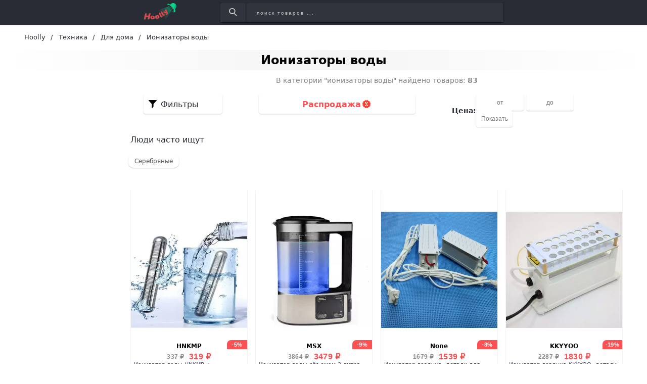

--- FILE ---
content_type: text/html; charset=utf-8
request_url: https://hoolly.ru/ionizatory-vody
body_size: 23484
content:
<!DOCTYPE html>
<html lang="ru">
  <head>

    <title>Купить ионизаторы воды в интернет-магазине Hoolly.ru</title>
    <meta name="csrf-param" content="authenticity_token" />
<meta name="csrf-token" content="1Iea3KoSNj5pkL4yQMOM6wiNEZ1mOY4D0zoL1IOSuRPgCG6HOYVnFPmh5R4bvfE/3xBTWR6Kpw/AwlOGuQndGw==" />
    
    <meta name="description" content="Купить ионизаторы воды недорого на сайте оригинальной продукции из официальных интернет-магазинов Hoolly.ru. Каталог с описанием и ценами." >
    <meta name="keywords" content="купить, ионизаторы воды, цены, где купить, интернет-магазины, магазины, описания, недорого, скидка" >
    <link rel="preconnect" href="https://mc.yandex.ru">
    <link rel="preconnect" href="https://st.top100.ru">
    <!-- <link rel="preload" href="fonts/opensans/OpenSans-Light.ttf" as="font" crossorigin="anonymous" /> -->
    <!-- Facebook Open Graph data -->
    <meta property="og:site_name" content="Hoolly">
    <meta property="og:title" content="Купить ионизаторы воды в интернет-магазине Hoolly.ru" >
    <meta property="og:description" content="Купить ионизаторы воды недорого на сайте оригинальной продукции из официальных интернет-магазинов Hoolly.ru. Каталог с описанием и ценами.">
    <meta property="og:type" content="website">
    <meta property="og:url" content="https://hoolly.ru/ionizatory-vody">
    <meta property="og:image" content="https://hoolly.ru/assets/social_logo-70d9313dae153a80fddf615fec13bdc373cf0746fc14c4b34dad3f99e1494d0d.jpg">
    <meta property="og:locale" content="ru_RU">
    <!-- Twitter Card data -->
    <!-- <meta name="twitter:card" content="summary_large_image">
    <meta name="twitter:site" content="#{DEFAULT_META["twitter_account"]}">
    <meta name="twitter:title" content="#{meta_title}">
    <meta name="twitter:description" content="#{meta_description}">
    <meta name="twitter:creator" content="#{DEFAULT_META["twitter_account"]}">
    <meta name="twitter:image:src" content="#{meta_image}"> -->
    <meta name="viewport" content="width=device-width, initial-scale=1">
    <link rel="icon" href="/favicon.png" type="image/png"/>
    <link rel="apple-touch-icon" sizes="57x57" href="/apple-touch-icon-57x57.png">
    <link rel="apple-touch-icon" sizes="60x60" href="/apple-touch-icon-60x60.png">
    <link rel="apple-touch-icon" sizes="72x72" href="/apple-touch-icon-72x72.png">
    <link rel="apple-touch-icon" sizes="76x76" href="/apple-touch-icon-76x76.png">
    <link rel="apple-touch-icon" sizes="114x114" href="/apple-touch-icon-114x114.png">
    <link rel="apple-touch-icon" sizes="120x120" href="/apple-touch-icon-120x120.png">
    <link rel="apple-touch-icon" sizes="144x144" href="/apple-touch-icon-144x144.png">
    <link rel="apple-touch-icon" sizes="152x152" href="/apple-touch-icon-152x152.png">
    <link rel="apple-touch-icon" sizes="180x180" href="/apple-touch-icon-180x180.png">

    <meta name="theme-color" content="#90F3CD" >

    <meta name="p:domain_verify" content="17798d04b5ec7c53598914fd54d2f7f3"/>

      <link href="https://hoolly.ru/ionizatory-vody" rel="canonical" />


      <link href="https://hoolly.ru/ionizatory-vody?page=2" rel="next" />
    <meta name="verify-admitad" content="e461090c7b" />
    <meta name="takprodam-verification" content="503690cf-d058-4e3e-ac6f-d55aeb92f489">

    <link rel="stylesheet" media="all" href="/assets/application-0674a6f393dd59b2a1513efd23ffc4620c3231eff0d7947d367b50a970d183a2.css" data-turbolinks-track="reload" />

    <!-- Search -->
    <!-- Bing -->
    <meta name="msvalidate.01" content="D4958BECD9DE1944043047B2D7429854" />
    
    <!-- <link rel="stylesheet" href="/assets/stylesheets/first_time.css" > -->
    
  </head>

  <body>
    <div class="container">
      <!-- Header -->
      <header class="header">
  <div class="navbar-fake"></div>
  <div class="navbar-fix">
    <div class="navbar">
      <div class="navbar__logo">
        <a class="logo" data-turbolinks="false" href="/">
          <img class="logo__image" alt="Логотип интернет-магазина Hoolly.ru" src="/assets/logo-f64012b94badf6c5c1675c7035cbd5bd876fd6595d0d3022a1e7733787f54101.png" />
          <img class="logo__image-m" alt="Логотип интернет-магазина Hoolly.ru" src="/assets/logo-m-335e12ce23812ab8baa30cb150ba25467ef6b4acf4cf8360bee50eb3fda04d8b.png" />
</a>      </div>
      <form action="/search" class="search navbar__search">
        <button class="search__button" aria-label="Найти">
          <img alt="Иконка поиска" src="/assets/search-icon-702661ca83ed4ddfe2665daa655ec37e493b24701f59d63a115e373674946f56.png" />
        </button>
        <input type="search" class="search__input" name="query" placeholder="поиск товаров ..."
          aria-label="Введите название товара" aria-label="поиск товаров ..." />
      </form>
    </div>
  </div>
</header>
      <!-- Breadcrumbs -->
        <ul class="breadcrumb" itemscope itemtype="http://schema.org/BreadcrumbList">
    <li itemprop="itemListElement" itemscope itemtype="http://schema.org/ListItem">
          <a itemprop="item" href="/" data-turbolinks="false"><span itemprop="name">Hoolly</span></a>
        <meta itemprop="position" content="1">
    </li>
    <li itemprop="itemListElement" itemscope itemtype="http://schema.org/ListItem">
          <a itemprop="item" href="/bytovaya-tehnika" data-turbolinks="false"><span itemprop="name">Техника</span></a>
        <meta itemprop="position" content="2">
    </li>
    <li itemprop="itemListElement" itemscope itemtype="http://schema.org/ListItem">
          <a itemprop="item" href="/bytovaya-tehnika-dlya-doma" data-turbolinks="false"><span itemprop="name">Для дома</span></a>
        <meta itemprop="position" content="3">
    </li>
    <li itemprop="itemListElement" itemscope itemtype="http://schema.org/ListItem">
        <span class="breadcrumb__current" itemprop="name">Ионизаторы воды</span>
        <meta itemprop="position" content="4">
    </li>
  </ul>

      

<h1 class="pages__title">Ионизаторы воды</h1>
<div class="category">
  <div class="filters">
    <div>
      

<div class="filters__section">
      <a class="filters__item" data-turbolinks="false" href="/bytovaya-tehnika">&lt; Бытовая техника</a>
      <a class="filters__item filters__item_child" data-turbolinks="false" href="/bytovaya-tehnika-dlya-doma">&lt; Бытовая техника для дома</a>
</div>

<!-- Раздел с категориями и товарами (не скрываемый под details) -->

<!-- Раздел с категориями и товарами (не скрываемый под details) -->

<!-- Раздел со свойствами (скрываемый под details) -->
    <details>
    <summary class="filters__title">Система</summary>
      <div class="filters__section">
          <a class="filters__item" data-turbolinks="false" href="/serebryanye-ionizatory-vody">Серебряные</a>
      </div>
    </details>


      


    </div>
  </div>
  <div class="category__main">
    <div class="count-desc">
      <p>В категории "ионизаторы воды" найдено товаров: <strong>83</strong></p>
    </div>
    <div class="dashboard">
      <div class="filters-btn">
        <input type="checkbox" id="toggle-filters">
        <label for="toggle-filters" id="drop-filters-btn">Фильтры</label>
        <div class="filters-btn__dropdown">
          

<div class="filters__section">
      <a class="filters__item" data-turbolinks="false" href="/bytovaya-tehnika">&lt; Бытовая техника</a>
      <a class="filters__item filters__item_child" data-turbolinks="false" href="/bytovaya-tehnika-dlya-doma">&lt; Бытовая техника для дома</a>
</div>

<!-- Раздел с категориями и товарами (не скрываемый под details) -->

<!-- Раздел с категориями и товарами (не скрываемый под details) -->

<!-- Раздел со свойствами (скрываемый под details) -->
    <details>
    <summary class="filters__title">Система</summary>
      <div class="filters__section">
          <a class="filters__item" data-turbolinks="false" href="/serebryanye-ionizatory-vody">Серебряные</a>
      </div>
    </details>


          


        </div>
      </div>
      
<a class="sale-btn" data-turbolinks="false" href="/ionizatory-vody/sale">Распродажа</a>
      <div class="filter__price">
        <span>Цена:</span>
        
<form class="price__form" action="/ionizatory-vody" accept-charset="UTF-8" data-remote="true" method="post"><input name="utf8" type="hidden" value="&#x2713;" /><input type="hidden" name="authenticity_token" value="7g3GIKEo47cG+TxfiCVu80QJAJ4X2F3pSOWg7WwcSLC0jMRCvpdr4cC2J6m+BugzLnBBAafmPnqnrxr5KITlKw==" />
  <input type="text" name="min" id="min" class="form__input" placeholder="от" maxlength="10" aria-label="Введите минимальную сумму товара" />
  <input type="text" name="max" id="max" class="form__input" placeholder="до" maxlength="10" aria-label="Введите максимальную сумму товара" />
  <input type="submit" name="commit" value="Показать" class="form__button" onclick="price();" data-disable-with="Показать" />
</form>
      </div>
    </div>
      <div class="category__title">Люди часто ищут</div>
      
<div class="chapter__section">
    <a class="chapter__item" data-turbolinks="false" href="/serebryanye-ionizatory-vody">Серебряные</a>
</div>


    <div class="category__brands">
    </div>
    <div class="chapter">
      

    </div>
    <div class="main-panel__items">
      <ul class="item-card" itemscope itemtype="http://schema.org/ItemList">
    <li itemprop="itemListElement" itemscope itemtype="http://schema.org/Product">
      <a class="item-card__link" href="/item/76882328" rel="nofollow noopener" target="blank" itemprop="url">
        <div class="item-card__picture">
            <img
              alt="Ионизатор воды HNKMP"
              onerror="this.onerror=null;this.src='https://ae04.alicdn.com/kf/S9b547ec1f90a4408b2c93204efccd67fh.jpg';" 
              src="https://storage.yandexcloud.net/hoolly/assets/items/aliexpress-rucis-new/ionizator_wody_hnkmp_76882328_hoolly_ru.webp"
              itemprop="image"
            >
          <!-- <picture>
            <source
              type="image/webp"
              data-srcset="https://storage.yandexcloud.net/hoolly/assets/items/aliexpress-rucis-new/ionizator_wody_hnkmp_76882328_hoolly_ru.webp"
            >
            <img
              data-src="https://ae04.alicdn.com/kf/S9b547ec1f90a4408b2c93204efccd67fh.jpg"
              alt=""
              class="lazy"
              itemprop="image"
            />
          </picture> -->
        </div>
        <div class="item-card__info">
          <!-- aggregateRating SCHEMA ORG -->
          <!-- <div class="item-card__rank"> -->
            <!-- Смотри html звездочек на gooods.ru -->
            <!-- <svg width="22px" height="22px" class="rank__star">
              <path d="M12 18l-7.053 3.708 1.347-7.854L.587 8.292l7.886-1.146L12 0l3.527 7.146 7.886 1.146-5.707 5.562 1.347 7.854z" fill="orange"></path>
            </svg> -->
            <!-- <svg width="22px" height="22px" class="rank__star">
              <path d="M12 18l-7.053 3.708 1.347-7.854L.587 8.292l7.886-1.146L12 0l3.527 7.146 7.886 1.146-5.707 5.562 1.347 7.854z" fill="orange"></path>
            </svg> -->
            <!-- <svg width="22px" height="22px" class="rank__star">
              <path d="M12 18l-7.053 3.708 1.347-7.854L.587 8.292l7.886-1.146L12 0l3.527 7.146 7.886 1.146-5.707 5.562 1.347 7.854z" fill="orange"></path>
            </svg> -->
            <!-- <svg width="22px" height="22px" class="rank__star">
              <path d="M12 18l-7.053 3.708 1.347-7.854L.587 8.292l7.886-1.146L12 0l3.527 7.146 7.886 1.146-5.707 5.562 1.347 7.854z" fill="orange"></path>
            </svg> -->
            <!-- <svg width="22px" height="22px" class="rank__star">
              <path d="M12 18l-7.053 3.708 1.347-7.854L.587 8.292l7.886-1.146L12 0l3.527 7.146 7.886 1.146-5.707 5.562 1.347 7.854z" fill="orange"></path>
            </svg> -->
          <!-- </div> -->
          <div class="item-card__brand" itemprop="brand">
            HNKMP
          </div>
          <div class="item-card__price">
            <div class="item-card__oldPrice">
              337 ₽ 
            </div>
            <div class="item-card__newPrice" itemprop="offers" itemscope itemtype="https://schema.org/Offer">
              <meta itemprop="priceCurrency" content="RUB">
                <span class="item-card__newPrice_red" itemprop="price" content="319">
                  319 ₽
</span>                <div class="item-card__discount">-5%</div>
            </div>
          </div>
          <p class="item-card__desc">
              <span class="item-card__name" itemprop="name" title="Ионизатор воды HNKMP и кувшинные фильтры None для дома, сада и офиса.">
                  Ионизатор воды HNKMP и кувшинные фильтры None для дома, сада и офиса.
              </span>
            <!-- <span itemprop="description">
              <br>
              rank_sort: 
              <br>
              is_downloaded: 
              <br>
              shop.is_active: 
              <br>
              is_dummy: 
              <br>
              is_broken_link: 
            </span> -->
          </p>
        </div>

<!--        <div class="item-card__bottom">
          <span class="item-card__button">Купить</span>
          <span class="item-card__partner-logo">
          </span>
        </div>
-->
      </a>
      <!-- <div class="item-card__button"> -->
      <!-- </div> -->
      <!-- <div class="item-card__separator"></div> -->
    </li>
    <li itemprop="itemListElement" itemscope itemtype="http://schema.org/Product">
      <a class="item-card__link" href="/item/82396716" rel="nofollow noopener" target="blank" itemprop="url">
        <div class="item-card__picture">
            <img
              alt="Ионизатор воды MSX 2 л"
              onerror="this.onerror=null;this.src='https://ae04.alicdn.com/kf/H0fc6af79517e407fadd6df391cd6e912O.jpg';" 
              src="https://storage.yandexcloud.net/hoolly/assets/items/aliexpress-rucis-new/ionizator_wody_2_l_generator_wodorodnoj_wody_82396716_hoolly_ru.webp"
              itemprop="image"
            >
          <!-- <picture>
            <source
              type="image/webp"
              data-srcset="https://storage.yandexcloud.net/hoolly/assets/items/aliexpress-rucis-new/ionizator_wody_2_l_generator_wodorodnoj_wody_82396716_hoolly_ru.webp"
            >
            <img
              data-src="https://ae04.alicdn.com/kf/H0fc6af79517e407fadd6df391cd6e912O.jpg"
              alt=""
              class="lazy"
              itemprop="image"
            />
          </picture> -->
        </div>
        <div class="item-card__info">
          <!-- aggregateRating SCHEMA ORG -->
          <!-- <div class="item-card__rank"> -->
            <!-- Смотри html звездочек на gooods.ru -->
            <!-- <svg width="22px" height="22px" class="rank__star">
              <path d="M12 18l-7.053 3.708 1.347-7.854L.587 8.292l7.886-1.146L12 0l3.527 7.146 7.886 1.146-5.707 5.562 1.347 7.854z" fill="orange"></path>
            </svg> -->
            <!-- <svg width="22px" height="22px" class="rank__star">
              <path d="M12 18l-7.053 3.708 1.347-7.854L.587 8.292l7.886-1.146L12 0l3.527 7.146 7.886 1.146-5.707 5.562 1.347 7.854z" fill="orange"></path>
            </svg> -->
            <!-- <svg width="22px" height="22px" class="rank__star">
              <path d="M12 18l-7.053 3.708 1.347-7.854L.587 8.292l7.886-1.146L12 0l3.527 7.146 7.886 1.146-5.707 5.562 1.347 7.854z" fill="orange"></path>
            </svg> -->
            <!-- <svg width="22px" height="22px" class="rank__star">
              <path d="M12 18l-7.053 3.708 1.347-7.854L.587 8.292l7.886-1.146L12 0l3.527 7.146 7.886 1.146-5.707 5.562 1.347 7.854z" fill="orange"></path>
            </svg> -->
            <!-- <svg width="22px" height="22px" class="rank__star">
              <path d="M12 18l-7.053 3.708 1.347-7.854L.587 8.292l7.886-1.146L12 0l3.527 7.146 7.886 1.146-5.707 5.562 1.347 7.854z" fill="orange"></path>
            </svg> -->
          <!-- </div> -->
          <div class="item-card__brand" itemprop="brand">
            MSX
          </div>
          <div class="item-card__price">
            <div class="item-card__oldPrice">
              3864 ₽ 
            </div>
            <div class="item-card__newPrice" itemprop="offers" itemscope itemtype="https://schema.org/Offer">
              <meta itemprop="priceCurrency" content="RUB">
                <span class="item-card__newPrice_red" itemprop="price" content="3479">
                  3479 ₽
</span>                <div class="item-card__discount">-9%</div>
            </div>
          </div>
          <p class="item-card__desc">
              <span class="item-card__name" itemprop="name" title="Ионизатор воды объемом 2 литра для очистки воды.">
                  Ионизатор воды объемом 2 литра для очистки воды.
              </span>
            <!-- <span itemprop="description">
              <br>
              rank_sort: 
              <br>
              is_downloaded: 
              <br>
              shop.is_active: 
              <br>
              is_dummy: 
              <br>
              is_broken_link: 
            </span> -->
          </p>
        </div>

<!--        <div class="item-card__bottom">
          <span class="item-card__button">Купить</span>
          <span class="item-card__partner-logo">
          </span>
        </div>
-->
      </a>
      <!-- <div class="item-card__button"> -->
      <!-- </div> -->
      <!-- <div class="item-card__separator"></div> -->
    </li>
    <li itemprop="itemListElement" itemscope itemtype="http://schema.org/Product">
      <a class="item-card__link" href="/item/76881446" rel="nofollow noopener" target="blank" itemprop="url">
        <div class="item-card__picture">
            <img
              alt="Ионизатор воздуха"
              onerror="this.onerror=null;this.src='https://ae04.alicdn.com/kf/S129ea10cbb544fee867928dd9885624d2.jpg';" 
              src="https://storage.yandexcloud.net/hoolly/assets/items/aliexpress-rucis-new/ionizator_wozduha_76881446_hoolly_ru.webp"
              itemprop="image"
            >
          <!-- <picture>
            <source
              type="image/webp"
              data-srcset="https://storage.yandexcloud.net/hoolly/assets/items/aliexpress-rucis-new/ionizator_wozduha_76881446_hoolly_ru.webp"
            >
            <img
              data-src="https://ae04.alicdn.com/kf/S129ea10cbb544fee867928dd9885624d2.jpg"
              alt=""
              class="lazy"
              itemprop="image"
            />
          </picture> -->
        </div>
        <div class="item-card__info">
          <!-- aggregateRating SCHEMA ORG -->
          <!-- <div class="item-card__rank"> -->
            <!-- Смотри html звездочек на gooods.ru -->
            <!-- <svg width="22px" height="22px" class="rank__star">
              <path d="M12 18l-7.053 3.708 1.347-7.854L.587 8.292l7.886-1.146L12 0l3.527 7.146 7.886 1.146-5.707 5.562 1.347 7.854z" fill="orange"></path>
            </svg> -->
            <!-- <svg width="22px" height="22px" class="rank__star">
              <path d="M12 18l-7.053 3.708 1.347-7.854L.587 8.292l7.886-1.146L12 0l3.527 7.146 7.886 1.146-5.707 5.562 1.347 7.854z" fill="orange"></path>
            </svg> -->
            <!-- <svg width="22px" height="22px" class="rank__star">
              <path d="M12 18l-7.053 3.708 1.347-7.854L.587 8.292l7.886-1.146L12 0l3.527 7.146 7.886 1.146-5.707 5.562 1.347 7.854z" fill="orange"></path>
            </svg> -->
            <!-- <svg width="22px" height="22px" class="rank__star">
              <path d="M12 18l-7.053 3.708 1.347-7.854L.587 8.292l7.886-1.146L12 0l3.527 7.146 7.886 1.146-5.707 5.562 1.347 7.854z" fill="orange"></path>
            </svg> -->
            <!-- <svg width="22px" height="22px" class="rank__star">
              <path d="M12 18l-7.053 3.708 1.347-7.854L.587 8.292l7.886-1.146L12 0l3.527 7.146 7.886 1.146-5.707 5.562 1.347 7.854z" fill="orange"></path>
            </svg> -->
          <!-- </div> -->
          <div class="item-card__brand" itemprop="brand">
            None
          </div>
          <div class="item-card__price">
            <div class="item-card__oldPrice">
              1679 ₽ 
            </div>
            <div class="item-card__newPrice" itemprop="offers" itemscope itemtype="https://schema.org/Offer">
              <meta itemprop="priceCurrency" content="RUB">
                <span class="item-card__newPrice_red" itemprop="price" content="1539">
                  1539 ₽
</span>                <div class="item-card__discount">-8%</div>
            </div>
          </div>
          <p class="item-card__desc">
              <span class="item-card__name" itemprop="name" title="Ионизатор воздуха, детали для очистителей.">
                  Ионизатор воздуха, детали для очистителей.
              </span>
            <!-- <span itemprop="description">
              <br>
              rank_sort: 
              <br>
              is_downloaded: 
              <br>
              shop.is_active: 
              <br>
              is_dummy: 
              <br>
              is_broken_link: 
            </span> -->
          </p>
        </div>

<!--        <div class="item-card__bottom">
          <span class="item-card__button">Купить</span>
          <span class="item-card__partner-logo">
          </span>
        </div>
-->
      </a>
      <!-- <div class="item-card__button"> -->
      <!-- </div> -->
      <!-- <div class="item-card__separator"></div> -->
    </li>
    <li itemprop="itemListElement" itemscope itemtype="http://schema.org/Product">
      <a class="item-card__link" href="/item/76875801" rel="nofollow noopener" target="blank" itemprop="url">
        <div class="item-card__picture">
            <img
              alt="Ионизатор воздуха KKYYOO"
              onerror="this.onerror=null;this.src='https://ae04.alicdn.com/kf/Sfcb1091427d14611b7bc46a63077e80bo.jpg';" 
              src="https://storage.yandexcloud.net/hoolly/assets/items/aliexpress-rucis-new/ionizator_wozduha_kkyyoo_76875801_hoolly_ru.webp"
              itemprop="image"
            >
          <!-- <picture>
            <source
              type="image/webp"
              data-srcset="https://storage.yandexcloud.net/hoolly/assets/items/aliexpress-rucis-new/ionizator_wozduha_kkyyoo_76875801_hoolly_ru.webp"
            >
            <img
              data-src="https://ae04.alicdn.com/kf/Sfcb1091427d14611b7bc46a63077e80bo.jpg"
              alt=""
              class="lazy"
              itemprop="image"
            />
          </picture> -->
        </div>
        <div class="item-card__info">
          <!-- aggregateRating SCHEMA ORG -->
          <!-- <div class="item-card__rank"> -->
            <!-- Смотри html звездочек на gooods.ru -->
            <!-- <svg width="22px" height="22px" class="rank__star">
              <path d="M12 18l-7.053 3.708 1.347-7.854L.587 8.292l7.886-1.146L12 0l3.527 7.146 7.886 1.146-5.707 5.562 1.347 7.854z" fill="orange"></path>
            </svg> -->
            <!-- <svg width="22px" height="22px" class="rank__star">
              <path d="M12 18l-7.053 3.708 1.347-7.854L.587 8.292l7.886-1.146L12 0l3.527 7.146 7.886 1.146-5.707 5.562 1.347 7.854z" fill="orange"></path>
            </svg> -->
            <!-- <svg width="22px" height="22px" class="rank__star">
              <path d="M12 18l-7.053 3.708 1.347-7.854L.587 8.292l7.886-1.146L12 0l3.527 7.146 7.886 1.146-5.707 5.562 1.347 7.854z" fill="orange"></path>
            </svg> -->
            <!-- <svg width="22px" height="22px" class="rank__star">
              <path d="M12 18l-7.053 3.708 1.347-7.854L.587 8.292l7.886-1.146L12 0l3.527 7.146 7.886 1.146-5.707 5.562 1.347 7.854z" fill="orange"></path>
            </svg> -->
            <!-- <svg width="22px" height="22px" class="rank__star">
              <path d="M12 18l-7.053 3.708 1.347-7.854L.587 8.292l7.886-1.146L12 0l3.527 7.146 7.886 1.146-5.707 5.562 1.347 7.854z" fill="orange"></path>
            </svg> -->
          <!-- </div> -->
          <div class="item-card__brand" itemprop="brand">
            KKYYOO
          </div>
          <div class="item-card__price">
            <div class="item-card__oldPrice">
              2287 ₽ 
            </div>
            <div class="item-card__newPrice" itemprop="offers" itemscope itemtype="https://schema.org/Offer">
              <meta itemprop="priceCurrency" content="RUB">
                <span class="item-card__newPrice_red" itemprop="price" content="1830">
                  1830 ₽
</span>                <div class="item-card__discount">-19%</div>
            </div>
          </div>
          <p class="item-card__desc">
              <span class="item-card__name" itemprop="name" title="Ионизатор воздуха KKYYOO, детали для очистителей.">
                  Ионизатор воздуха KKYYOO, детали для очистителей.
              </span>
            <!-- <span itemprop="description">
              <br>
              rank_sort: 
              <br>
              is_downloaded: 
              <br>
              shop.is_active: 
              <br>
              is_dummy: 
              <br>
              is_broken_link: 
            </span> -->
          </p>
        </div>

<!--        <div class="item-card__bottom">
          <span class="item-card__button">Купить</span>
          <span class="item-card__partner-logo">
          </span>
        </div>
-->
      </a>
      <!-- <div class="item-card__button"> -->
      <!-- </div> -->
      <!-- <div class="item-card__separator"></div> -->
    </li>
    <li itemprop="itemListElement" itemscope itemtype="http://schema.org/Product">
      <a class="item-card__link" href="/item/76883724" rel="nofollow noopener" target="blank" itemprop="url">
        <div class="item-card__picture">
            <img
              alt="Ионизатор воздуха NG02"
              onerror="this.onerror=null;this.src='https://st.aliexpress.ru/items-img/0/I/8/2/Hb8d42e3839804b5b936171c3e8283716A.jpg';" 
              src="https://storage.yandexcloud.net/hoolly/assets/items/aliexpress-rucis-new/ionizator_wozduha_ng02_76883724_hoolly_ru.webp"
              itemprop="image"
            >
          <!-- <picture>
            <source
              type="image/webp"
              data-srcset="https://storage.yandexcloud.net/hoolly/assets/items/aliexpress-rucis-new/ionizator_wozduha_ng02_76883724_hoolly_ru.webp"
            >
            <img
              data-src="https://st.aliexpress.ru/items-img/0/I/8/2/Hb8d42e3839804b5b936171c3e8283716A.jpg"
              alt=""
              class="lazy"
              itemprop="image"
            />
          </picture> -->
        </div>
        <div class="item-card__info">
          <!-- aggregateRating SCHEMA ORG -->
          <!-- <div class="item-card__rank"> -->
            <!-- Смотри html звездочек на gooods.ru -->
            <!-- <svg width="22px" height="22px" class="rank__star">
              <path d="M12 18l-7.053 3.708 1.347-7.854L.587 8.292l7.886-1.146L12 0l3.527 7.146 7.886 1.146-5.707 5.562 1.347 7.854z" fill="orange"></path>
            </svg> -->
            <!-- <svg width="22px" height="22px" class="rank__star">
              <path d="M12 18l-7.053 3.708 1.347-7.854L.587 8.292l7.886-1.146L12 0l3.527 7.146 7.886 1.146-5.707 5.562 1.347 7.854z" fill="orange"></path>
            </svg> -->
            <!-- <svg width="22px" height="22px" class="rank__star">
              <path d="M12 18l-7.053 3.708 1.347-7.854L.587 8.292l7.886-1.146L12 0l3.527 7.146 7.886 1.146-5.707 5.562 1.347 7.854z" fill="orange"></path>
            </svg> -->
            <!-- <svg width="22px" height="22px" class="rank__star">
              <path d="M12 18l-7.053 3.708 1.347-7.854L.587 8.292l7.886-1.146L12 0l3.527 7.146 7.886 1.146-5.707 5.562 1.347 7.854z" fill="orange"></path>
            </svg> -->
            <!-- <svg width="22px" height="22px" class="rank__star">
              <path d="M12 18l-7.053 3.708 1.347-7.854L.587 8.292l7.886-1.146L12 0l3.527 7.146 7.886 1.146-5.707 5.562 1.347 7.854z" fill="orange"></path>
            </svg> -->
          <!-- </div> -->
          <div class="item-card__brand" itemprop="brand">
            None
          </div>
          <div class="item-card__price">
            <div class="item-card__oldPrice">
              1815 ₽ 
            </div>
            <div class="item-card__newPrice" itemprop="offers" itemscope itemtype="https://schema.org/Offer">
              <meta itemprop="priceCurrency" content="RUB">
                <span class="item-card__newPrice_red" itemprop="price" content="1779">
                  1779 ₽
</span>                <div class="item-card__discount">-1%</div>
            </div>
          </div>
          <p class="item-card__desc">
              <span class="item-card__name" itemprop="name" title="Ионизатор воздуха NG02. Запчасти для очистителей воздуха.">
                  Ионизатор воздуха NG02. Запчасти для очистителей воздуха.
              </span>
            <!-- <span itemprop="description">
              <br>
              rank_sort: 
              <br>
              is_downloaded: 
              <br>
              shop.is_active: 
              <br>
              is_dummy: 
              <br>
              is_broken_link: 
            </span> -->
          </p>
        </div>

<!--        <div class="item-card__bottom">
          <span class="item-card__button">Купить</span>
          <span class="item-card__partner-logo">
          </span>
        </div>
-->
      </a>
      <!-- <div class="item-card__button"> -->
      <!-- </div> -->
      <!-- <div class="item-card__separator"></div> -->
    </li>
    <li itemprop="itemListElement" itemscope itemtype="http://schema.org/Product">
      <a class="item-card__link" href="/item/76878617" rel="nofollow noopener" target="blank" itemprop="url">
        <div class="item-card__picture">
            <img
              alt="Ионизатор воздуха UIPOY белый"
              onerror="this.onerror=null;this.src='https://st.aliexpress.ru/items-img/0/5/3/P/He9614653e86f45468bb1fd9410e15bf9P.jpg';" 
              src="https://storage.yandexcloud.net/hoolly/assets/items/aliexpress-rucis-new/ionizator_wozduha_uipoy_belyj_76878617_hoolly_ru.webp"
              itemprop="image"
            >
          <!-- <picture>
            <source
              type="image/webp"
              data-srcset="https://storage.yandexcloud.net/hoolly/assets/items/aliexpress-rucis-new/ionizator_wozduha_uipoy_belyj_76878617_hoolly_ru.webp"
            >
            <img
              data-src="https://st.aliexpress.ru/items-img/0/5/3/P/He9614653e86f45468bb1fd9410e15bf9P.jpg"
              alt=""
              class="lazy"
              itemprop="image"
            />
          </picture> -->
        </div>
        <div class="item-card__info">
          <!-- aggregateRating SCHEMA ORG -->
          <!-- <div class="item-card__rank"> -->
            <!-- Смотри html звездочек на gooods.ru -->
            <!-- <svg width="22px" height="22px" class="rank__star">
              <path d="M12 18l-7.053 3.708 1.347-7.854L.587 8.292l7.886-1.146L12 0l3.527 7.146 7.886 1.146-5.707 5.562 1.347 7.854z" fill="orange"></path>
            </svg> -->
            <!-- <svg width="22px" height="22px" class="rank__star">
              <path d="M12 18l-7.053 3.708 1.347-7.854L.587 8.292l7.886-1.146L12 0l3.527 7.146 7.886 1.146-5.707 5.562 1.347 7.854z" fill="orange"></path>
            </svg> -->
            <!-- <svg width="22px" height="22px" class="rank__star">
              <path d="M12 18l-7.053 3.708 1.347-7.854L.587 8.292l7.886-1.146L12 0l3.527 7.146 7.886 1.146-5.707 5.562 1.347 7.854z" fill="orange"></path>
            </svg> -->
            <!-- <svg width="22px" height="22px" class="rank__star">
              <path d="M12 18l-7.053 3.708 1.347-7.854L.587 8.292l7.886-1.146L12 0l3.527 7.146 7.886 1.146-5.707 5.562 1.347 7.854z" fill="orange"></path>
            </svg> -->
            <!-- <svg width="22px" height="22px" class="rank__star">
              <path d="M12 18l-7.053 3.708 1.347-7.854L.587 8.292l7.886-1.146L12 0l3.527 7.146 7.886 1.146-5.707 5.562 1.347 7.854z" fill="orange"></path>
            </svg> -->
          <!-- </div> -->
          <div class="item-card__brand" itemprop="brand">
            UIPOY
          </div>
          <div class="item-card__price">
            <div class="item-card__oldPrice">
              
            </div>
            <div class="item-card__newPrice" itemprop="offers" itemscope itemtype="https://schema.org/Offer">
              <meta itemprop="priceCurrency" content="RUB">
                <span class="item-card__newPrice_black" itemprop="price" content="1299">
                    1299 ₽
</span>            </div>
          </div>
          <p class="item-card__desc">
              <span class="item-card__name" itemprop="name" title="Ионизатор воздуха UIPOY белого цвета.">
                  Ионизатор воздуха UIPOY белого цвета.
              </span>
            <!-- <span itemprop="description">
              <br>
              rank_sort: 
              <br>
              is_downloaded: 
              <br>
              shop.is_active: 
              <br>
              is_dummy: 
              <br>
              is_broken_link: 
            </span> -->
          </p>
        </div>

<!--        <div class="item-card__bottom">
          <span class="item-card__button">Купить</span>
          <span class="item-card__partner-logo">
          </span>
        </div>
-->
      </a>
      <!-- <div class="item-card__button"> -->
      <!-- </div> -->
      <!-- <div class="item-card__separator"></div> -->
    </li>
    <li itemprop="itemListElement" itemscope itemtype="http://schema.org/Product">
      <a class="item-card__link" href="/item/76367328" rel="nofollow noopener" target="blank" itemprop="url">
        <div class="item-card__picture">
            <img
              alt="Ионизатор воды"
              onerror="this.onerror=null;this.src='https://ae-pic-a1.aliexpress-media.com/kf/Sb2398015f6464ede820bd92fa7e6c4d5z.jpg';" 
              src="https://storage.yandexcloud.net/hoolly/assets/items/aliexpress-rucis-new/ionizator_wody_76367328_hoolly_ru.webp"
              itemprop="image"
            >
          <!-- <picture>
            <source
              type="image/webp"
              data-srcset="https://storage.yandexcloud.net/hoolly/assets/items/aliexpress-rucis-new/ionizator_wody_76367328_hoolly_ru.webp"
            >
            <img
              data-src="https://ae-pic-a1.aliexpress-media.com/kf/Sb2398015f6464ede820bd92fa7e6c4d5z.jpg"
              alt=""
              class="lazy"
              itemprop="image"
            />
          </picture> -->
        </div>
        <div class="item-card__info">
          <!-- aggregateRating SCHEMA ORG -->
          <!-- <div class="item-card__rank"> -->
            <!-- Смотри html звездочек на gooods.ru -->
            <!-- <svg width="22px" height="22px" class="rank__star">
              <path d="M12 18l-7.053 3.708 1.347-7.854L.587 8.292l7.886-1.146L12 0l3.527 7.146 7.886 1.146-5.707 5.562 1.347 7.854z" fill="orange"></path>
            </svg> -->
            <!-- <svg width="22px" height="22px" class="rank__star">
              <path d="M12 18l-7.053 3.708 1.347-7.854L.587 8.292l7.886-1.146L12 0l3.527 7.146 7.886 1.146-5.707 5.562 1.347 7.854z" fill="orange"></path>
            </svg> -->
            <!-- <svg width="22px" height="22px" class="rank__star">
              <path d="M12 18l-7.053 3.708 1.347-7.854L.587 8.292l7.886-1.146L12 0l3.527 7.146 7.886 1.146-5.707 5.562 1.347 7.854z" fill="orange"></path>
            </svg> -->
            <!-- <svg width="22px" height="22px" class="rank__star">
              <path d="M12 18l-7.053 3.708 1.347-7.854L.587 8.292l7.886-1.146L12 0l3.527 7.146 7.886 1.146-5.707 5.562 1.347 7.854z" fill="orange"></path>
            </svg> -->
            <!-- <svg width="22px" height="22px" class="rank__star">
              <path d="M12 18l-7.053 3.708 1.347-7.854L.587 8.292l7.886-1.146L12 0l3.527 7.146 7.886 1.146-5.707 5.562 1.347 7.854z" fill="orange"></path>
            </svg> -->
          <!-- </div> -->
          <div class="item-card__brand" itemprop="brand">
            None
          </div>
          <div class="item-card__price">
            <div class="item-card__oldPrice">
              
            </div>
            <div class="item-card__newPrice" itemprop="offers" itemscope itemtype="https://schema.org/Offer">
              <meta itemprop="priceCurrency" content="RUB">
                <span class="item-card__newPrice_black" itemprop="price" content="972">
                    972 ₽
</span>            </div>
          </div>
          <p class="item-card__desc">
              <span class="item-card__name" itemprop="name" title="Ионизатор воды без скидок и комиссии.">
                  Ионизатор воды без скидок и комиссии.
              </span>
            <!-- <span itemprop="description">
              <br>
              rank_sort: 
              <br>
              is_downloaded: 
              <br>
              shop.is_active: 
              <br>
              is_dummy: 
              <br>
              is_broken_link: 
            </span> -->
          </p>
        </div>

<!--        <div class="item-card__bottom">
          <span class="item-card__button">Купить</span>
          <span class="item-card__partner-logo">
          </span>
        </div>
-->
      </a>
      <!-- <div class="item-card__button"> -->
      <!-- </div> -->
      <!-- <div class="item-card__separator"></div> -->
    </li>
    <li itemprop="itemListElement" itemscope itemtype="http://schema.org/Product">
      <a class="item-card__link" href="/item/75853978" rel="nofollow noopener" target="blank" itemprop="url">
        <div class="item-card__picture">
            <img
              alt="Ионизатор воды водородом, 2 л"
              onerror="this.onerror=null;this.src='https://ae-pic-a1.aliexpress-media.com/kf/S3eb3b80f488444d483b7cd891199cbebq.jpg';" 
              src="https://storage.yandexcloud.net/hoolly/assets/items/aliexpress-rucis-new/ionizator_wody_wodorodom_2_l_75853978_hoolly_ru.webp"
              itemprop="image"
            >
          <!-- <picture>
            <source
              type="image/webp"
              data-srcset="https://storage.yandexcloud.net/hoolly/assets/items/aliexpress-rucis-new/ionizator_wody_wodorodom_2_l_75853978_hoolly_ru.webp"
            >
            <img
              data-src="https://ae-pic-a1.aliexpress-media.com/kf/S3eb3b80f488444d483b7cd891199cbebq.jpg"
              alt=""
              class="lazy"
              itemprop="image"
            />
          </picture> -->
        </div>
        <div class="item-card__info">
          <!-- aggregateRating SCHEMA ORG -->
          <!-- <div class="item-card__rank"> -->
            <!-- Смотри html звездочек на gooods.ru -->
            <!-- <svg width="22px" height="22px" class="rank__star">
              <path d="M12 18l-7.053 3.708 1.347-7.854L.587 8.292l7.886-1.146L12 0l3.527 7.146 7.886 1.146-5.707 5.562 1.347 7.854z" fill="orange"></path>
            </svg> -->
            <!-- <svg width="22px" height="22px" class="rank__star">
              <path d="M12 18l-7.053 3.708 1.347-7.854L.587 8.292l7.886-1.146L12 0l3.527 7.146 7.886 1.146-5.707 5.562 1.347 7.854z" fill="orange"></path>
            </svg> -->
            <!-- <svg width="22px" height="22px" class="rank__star">
              <path d="M12 18l-7.053 3.708 1.347-7.854L.587 8.292l7.886-1.146L12 0l3.527 7.146 7.886 1.146-5.707 5.562 1.347 7.854z" fill="orange"></path>
            </svg> -->
            <!-- <svg width="22px" height="22px" class="rank__star">
              <path d="M12 18l-7.053 3.708 1.347-7.854L.587 8.292l7.886-1.146L12 0l3.527 7.146 7.886 1.146-5.707 5.562 1.347 7.854z" fill="orange"></path>
            </svg> -->
            <!-- <svg width="22px" height="22px" class="rank__star">
              <path d="M12 18l-7.053 3.708 1.347-7.854L.587 8.292l7.886-1.146L12 0l3.527 7.146 7.886 1.146-5.707 5.562 1.347 7.854z" fill="orange"></path>
            </svg> -->
          <!-- </div> -->
          <div class="item-card__brand" itemprop="brand">
            None
          </div>
          <div class="item-card__price">
            <div class="item-card__oldPrice">
              297 ₽ 
            </div>
            <div class="item-card__newPrice" itemprop="offers" itemscope itemtype="https://schema.org/Offer">
              <meta itemprop="priceCurrency" content="RUB">
                <span class="item-card__newPrice_red" itemprop="price" content="280">
                  280 ₽
</span>                <div class="item-card__discount">-5%</div>
            </div>
          </div>
          <p class="item-card__desc">
              <span class="item-card__name" itemprop="name" title="Ионизатор воды водородом, 2 л. Скидка 6%. Комиссия 0%.">
                  Ионизатор воды водородом, 2 л. Скидка 6%. Комиссия 0%.
              </span>
            <!-- <span itemprop="description">
              <br>
              rank_sort: 
              <br>
              is_downloaded: 
              <br>
              shop.is_active: 
              <br>
              is_dummy: 
              <br>
              is_broken_link: 
            </span> -->
          </p>
        </div>

<!--        <div class="item-card__bottom">
          <span class="item-card__button">Купить</span>
          <span class="item-card__partner-logo">
          </span>
        </div>
-->
      </a>
      <!-- <div class="item-card__button"> -->
      <!-- </div> -->
      <!-- <div class="item-card__separator"></div> -->
    </li>
    <li itemprop="itemListElement" itemscope itemtype="http://schema.org/Product">
      <a class="item-card__link" href="/item/76873167" rel="nofollow noopener" target="blank" itemprop="url">
        <div class="item-card__picture">
            <img
              alt="Ионизатор воздуха KINYO KYOG220V01GP"
              class="lazy"
              onerror="this.onerror=null;this.src='https://ae04.alicdn.com/kf/Sc2d8dbcc35604b84902f764b84a8fc89p.jpg';" 
              data-src="https://storage.yandexcloud.net/hoolly/assets/items/aliexpress-rucis-new/ionizator_wozduha_kinyo_kyog220v01gp_76873167_hoolly_ru.webp"
              itemprop="image"
            >
          <!-- <picture>
            <source
              type="image/webp"
              data-srcset="https://storage.yandexcloud.net/hoolly/assets/items/aliexpress-rucis-new/ionizator_wozduha_kinyo_kyog220v01gp_76873167_hoolly_ru.webp"
            >
            <img
              data-src="https://ae04.alicdn.com/kf/Sc2d8dbcc35604b84902f764b84a8fc89p.jpg"
              alt=""
              class="lazy"
              itemprop="image"
            />
          </picture> -->
        </div>
        <div class="item-card__info">
          <!-- aggregateRating SCHEMA ORG -->
          <!-- <div class="item-card__rank"> -->
            <!-- Смотри html звездочек на gooods.ru -->
            <!-- <svg width="22px" height="22px" class="rank__star">
              <path d="M12 18l-7.053 3.708 1.347-7.854L.587 8.292l7.886-1.146L12 0l3.527 7.146 7.886 1.146-5.707 5.562 1.347 7.854z" fill="orange"></path>
            </svg> -->
            <!-- <svg width="22px" height="22px" class="rank__star">
              <path d="M12 18l-7.053 3.708 1.347-7.854L.587 8.292l7.886-1.146L12 0l3.527 7.146 7.886 1.146-5.707 5.562 1.347 7.854z" fill="orange"></path>
            </svg> -->
            <!-- <svg width="22px" height="22px" class="rank__star">
              <path d="M12 18l-7.053 3.708 1.347-7.854L.587 8.292l7.886-1.146L12 0l3.527 7.146 7.886 1.146-5.707 5.562 1.347 7.854z" fill="orange"></path>
            </svg> -->
            <!-- <svg width="22px" height="22px" class="rank__star">
              <path d="M12 18l-7.053 3.708 1.347-7.854L.587 8.292l7.886-1.146L12 0l3.527 7.146 7.886 1.146-5.707 5.562 1.347 7.854z" fill="orange"></path>
            </svg> -->
            <!-- <svg width="22px" height="22px" class="rank__star">
              <path d="M12 18l-7.053 3.708 1.347-7.854L.587 8.292l7.886-1.146L12 0l3.527 7.146 7.886 1.146-5.707 5.562 1.347 7.854z" fill="orange"></path>
            </svg> -->
          <!-- </div> -->
          <div class="item-card__brand" itemprop="brand">
            KINYO
          </div>
          <div class="item-card__price">
            <div class="item-card__oldPrice">
              2245 ₽ 
            </div>
            <div class="item-card__newPrice" itemprop="offers" itemscope itemtype="https://schema.org/Offer">
              <meta itemprop="priceCurrency" content="RUB">
                <span class="item-card__newPrice_red" itemprop="price" content="1999">
                  1999 ₽
</span>                <div class="item-card__discount">-10%</div>
            </div>
          </div>
          <p class="item-card__desc">
              <span class="item-card__name" itemprop="name" title="Ионизатор воздуха KINYO KYOG220V01GP. Запчасть для очистителей воздуха.">
                  Ионизатор воздуха KINYO KYOG220V01GP. Запчасть для очистителей воздуха.
              </span>
            <!-- <span itemprop="description">
              <br>
              rank_sort: 
              <br>
              is_downloaded: 
              <br>
              shop.is_active: 
              <br>
              is_dummy: 
              <br>
              is_broken_link: 
            </span> -->
          </p>
        </div>

<!--        <div class="item-card__bottom">
          <span class="item-card__button">Купить</span>
          <span class="item-card__partner-logo">
          </span>
        </div>
-->
      </a>
      <!-- <div class="item-card__button"> -->
      <!-- </div> -->
      <!-- <div class="item-card__separator"></div> -->
    </li>
    <li itemprop="itemListElement" itemscope itemtype="http://schema.org/Product">
      <a class="item-card__link" href="/item/4663803" rel="nofollow noopener" target="blank" itemprop="url">
        <div class="item-card__picture">
            <img
              alt="Ионизатор воздуха 12 В Супер Плюс"
              class="lazy"
              onerror="this.onerror=null;this.src='https://mircli.ru/themes/mircli/images/super_plus_ion_avto.jpg';" 
              data-src="/assets/items/mircli/ionizator_wozduha_super_plus_4663803_hoolly_ru.webp"
              itemprop="image"
            >
          <!-- <picture>
            <source
              type="image/webp"
              data-srcset="/assets/items/mircli/ionizator_wozduha_super_plus_4663803_hoolly_ru.webp"
            >
            <img
              data-src="https://mircli.ru/themes/mircli/images/super_plus_ion_avto.jpg"
              alt=""
              class="lazy"
              itemprop="image"
            />
          </picture> -->
        </div>
        <div class="item-card__info">
          <!-- aggregateRating SCHEMA ORG -->
          <!-- <div class="item-card__rank"> -->
            <!-- Смотри html звездочек на gooods.ru -->
            <!-- <svg width="22px" height="22px" class="rank__star">
              <path d="M12 18l-7.053 3.708 1.347-7.854L.587 8.292l7.886-1.146L12 0l3.527 7.146 7.886 1.146-5.707 5.562 1.347 7.854z" fill="orange"></path>
            </svg> -->
            <!-- <svg width="22px" height="22px" class="rank__star">
              <path d="M12 18l-7.053 3.708 1.347-7.854L.587 8.292l7.886-1.146L12 0l3.527 7.146 7.886 1.146-5.707 5.562 1.347 7.854z" fill="orange"></path>
            </svg> -->
            <!-- <svg width="22px" height="22px" class="rank__star">
              <path d="M12 18l-7.053 3.708 1.347-7.854L.587 8.292l7.886-1.146L12 0l3.527 7.146 7.886 1.146-5.707 5.562 1.347 7.854z" fill="orange"></path>
            </svg> -->
            <!-- <svg width="22px" height="22px" class="rank__star">
              <path d="M12 18l-7.053 3.708 1.347-7.854L.587 8.292l7.886-1.146L12 0l3.527 7.146 7.886 1.146-5.707 5.562 1.347 7.854z" fill="orange"></path>
            </svg> -->
            <!-- <svg width="22px" height="22px" class="rank__star">
              <path d="M12 18l-7.053 3.708 1.347-7.854L.587 8.292l7.886-1.146L12 0l3.527 7.146 7.886 1.146-5.707 5.562 1.347 7.854z" fill="orange"></path>
            </svg> -->
          <!-- </div> -->
          <div class="item-card__brand" itemprop="brand">
            Супер Плюс
          </div>
          <div class="item-card__price">
            <div class="item-card__oldPrice">
              
            </div>
            <div class="item-card__newPrice" itemprop="offers" itemscope itemtype="https://schema.org/Offer">
              <meta itemprop="priceCurrency" content="RUB">
                <span class="item-card__newPrice_black" itemprop="price" content="3650">
                    3650 ₽
</span>            </div>
          </div>
          <p class="item-card__desc">
              <span class="item-card__name" itemprop="name" title="Ионизатор воздуха &quot;Супер Плюс&quot; в компактном корпусе очищает воздух от пыли и грязи, насыщая его отрицаельно заряженными ионами. Подходит для использования дома и в офисе.">
                  Ионизатор воздуха &quot;Супер Плюс&quot; в компактном корпусе очищает воздух от пыли и грязи, насыщая его отрицаельно заряженными ионами. Подходит для использования дома и в офисе.
              </span>
            <!-- <span itemprop="description">
              <br>
              rank_sort: 
              <br>
              is_downloaded: 
              <br>
              shop.is_active: 
              <br>
              is_dummy: 
              <br>
              is_broken_link: 
            </span> -->
          </p>
        </div>

<!--        <div class="item-card__bottom">
          <span class="item-card__button">Купить</span>
          <span class="item-card__partner-logo">
          </span>
        </div>
-->
      </a>
      <!-- <div class="item-card__button"> -->
      <!-- </div> -->
      <!-- <div class="item-card__separator"></div> -->
    </li>
    <li itemprop="itemListElement" itemscope itemtype="http://schema.org/Product">
      <a class="item-card__link" href="/item/76890479" rel="nofollow noopener" target="blank" itemprop="url">
        <div class="item-card__picture">
            <img
              alt="Ионизатор воздуха XMSJ SL-004"
              class="lazy"
              onerror="this.onerror=null;this.src='https://ae04.alicdn.com/kf/S164c9032d6ab41b1888fc062f1ff9acdD.jpg';" 
              data-src="https://storage.yandexcloud.net/hoolly/assets/items/aliexpress-rucis-new/ionizator_wozduha_xmsj_sl_004_76890479_hoolly_ru.webp"
              itemprop="image"
            >
          <!-- <picture>
            <source
              type="image/webp"
              data-srcset="https://storage.yandexcloud.net/hoolly/assets/items/aliexpress-rucis-new/ionizator_wozduha_xmsj_sl_004_76890479_hoolly_ru.webp"
            >
            <img
              data-src="https://ae04.alicdn.com/kf/S164c9032d6ab41b1888fc062f1ff9acdD.jpg"
              alt=""
              class="lazy"
              itemprop="image"
            />
          </picture> -->
        </div>
        <div class="item-card__info">
          <!-- aggregateRating SCHEMA ORG -->
          <!-- <div class="item-card__rank"> -->
            <!-- Смотри html звездочек на gooods.ru -->
            <!-- <svg width="22px" height="22px" class="rank__star">
              <path d="M12 18l-7.053 3.708 1.347-7.854L.587 8.292l7.886-1.146L12 0l3.527 7.146 7.886 1.146-5.707 5.562 1.347 7.854z" fill="orange"></path>
            </svg> -->
            <!-- <svg width="22px" height="22px" class="rank__star">
              <path d="M12 18l-7.053 3.708 1.347-7.854L.587 8.292l7.886-1.146L12 0l3.527 7.146 7.886 1.146-5.707 5.562 1.347 7.854z" fill="orange"></path>
            </svg> -->
            <!-- <svg width="22px" height="22px" class="rank__star">
              <path d="M12 18l-7.053 3.708 1.347-7.854L.587 8.292l7.886-1.146L12 0l3.527 7.146 7.886 1.146-5.707 5.562 1.347 7.854z" fill="orange"></path>
            </svg> -->
            <!-- <svg width="22px" height="22px" class="rank__star">
              <path d="M12 18l-7.053 3.708 1.347-7.854L.587 8.292l7.886-1.146L12 0l3.527 7.146 7.886 1.146-5.707 5.562 1.347 7.854z" fill="orange"></path>
            </svg> -->
            <!-- <svg width="22px" height="22px" class="rank__star">
              <path d="M12 18l-7.053 3.708 1.347-7.854L.587 8.292l7.886-1.146L12 0l3.527 7.146 7.886 1.146-5.707 5.562 1.347 7.854z" fill="orange"></path>
            </svg> -->
          <!-- </div> -->
          <div class="item-card__brand" itemprop="brand">
            XMSJ
          </div>
          <div class="item-card__price">
            <div class="item-card__oldPrice">
              3398 ₽ 
            </div>
            <div class="item-card__newPrice" itemprop="offers" itemscope itemtype="https://schema.org/Offer">
              <meta itemprop="priceCurrency" content="RUB">
                <span class="item-card__newPrice_red" itemprop="price" content="2719">
                  2719 ₽
</span>                <div class="item-card__discount">-19%</div>
            </div>
          </div>
          <p class="item-card__desc">
              <span class="item-card__name" itemprop="name" title="Ионизатор воздуха XMSJ SL-004 для обустройства дома и инструментов.">
                  Ионизатор воздуха XMSJ SL-004 для обустройства дома и инструментов.
              </span>
            <!-- <span itemprop="description">
              <br>
              rank_sort: 
              <br>
              is_downloaded: 
              <br>
              shop.is_active: 
              <br>
              is_dummy: 
              <br>
              is_broken_link: 
            </span> -->
          </p>
        </div>

<!--        <div class="item-card__bottom">
          <span class="item-card__button">Купить</span>
          <span class="item-card__partner-logo">
          </span>
        </div>
-->
      </a>
      <!-- <div class="item-card__button"> -->
      <!-- </div> -->
      <!-- <div class="item-card__separator"></div> -->
    </li>
    <li itemprop="itemListElement" itemscope itemtype="http://schema.org/Product">
      <a class="item-card__link" href="/item/16076108" rel="nofollow noopener" target="blank" itemprop="url">
        <div class="item-card__picture">
            <img
              alt="Ионизатор воды Redox"
              class="lazy"
              onerror="this.onerror=null;this.src='https://www.leomax.ru/upload/iblock/052/05289da90767dcabbef46863cc47ff5b.jpg';" 
              data-src="/assets/items/leomax/ionizator_wody_redox_16076108_hoolly_ru.webp"
              itemprop="image"
            >
          <!-- <picture>
            <source
              type="image/webp"
              data-srcset="/assets/items/leomax/ionizator_wody_redox_16076108_hoolly_ru.webp"
            >
            <img
              data-src="https://www.leomax.ru/upload/iblock/052/05289da90767dcabbef46863cc47ff5b.jpg"
              alt=""
              class="lazy"
              itemprop="image"
            />
          </picture> -->
        </div>
        <div class="item-card__info">
          <!-- aggregateRating SCHEMA ORG -->
          <!-- <div class="item-card__rank"> -->
            <!-- Смотри html звездочек на gooods.ru -->
            <!-- <svg width="22px" height="22px" class="rank__star">
              <path d="M12 18l-7.053 3.708 1.347-7.854L.587 8.292l7.886-1.146L12 0l3.527 7.146 7.886 1.146-5.707 5.562 1.347 7.854z" fill="orange"></path>
            </svg> -->
            <!-- <svg width="22px" height="22px" class="rank__star">
              <path d="M12 18l-7.053 3.708 1.347-7.854L.587 8.292l7.886-1.146L12 0l3.527 7.146 7.886 1.146-5.707 5.562 1.347 7.854z" fill="orange"></path>
            </svg> -->
            <!-- <svg width="22px" height="22px" class="rank__star">
              <path d="M12 18l-7.053 3.708 1.347-7.854L.587 8.292l7.886-1.146L12 0l3.527 7.146 7.886 1.146-5.707 5.562 1.347 7.854z" fill="orange"></path>
            </svg> -->
            <!-- <svg width="22px" height="22px" class="rank__star">
              <path d="M12 18l-7.053 3.708 1.347-7.854L.587 8.292l7.886-1.146L12 0l3.527 7.146 7.886 1.146-5.707 5.562 1.347 7.854z" fill="orange"></path>
            </svg> -->
            <!-- <svg width="22px" height="22px" class="rank__star">
              <path d="M12 18l-7.053 3.708 1.347-7.854L.587 8.292l7.886-1.146L12 0l3.527 7.146 7.886 1.146-5.707 5.562 1.347 7.854z" fill="orange"></path>
            </svg> -->
          <!-- </div> -->
          <div class="item-card__brand" itemprop="brand">
            Redox
          </div>
          <div class="item-card__price">
            <div class="item-card__oldPrice">
              11199 ₽ 
            </div>
            <div class="item-card__newPrice" itemprop="offers" itemscope itemtype="https://schema.org/Offer">
              <meta itemprop="priceCurrency" content="RUB">
                <span class="item-card__newPrice_red" itemprop="price" content="7999">
                  7999 ₽
</span>                <div class="item-card__discount">-28%</div>
            </div>
          </div>
          <p class="item-card__desc">
              <span class="item-card__name" itemprop="name" title="Ионизатор воды Redox. Показания: для иммунитета. Сезон: Все. Тип: ионизатор. Пол: унисекс">
                  Ионизатор воды Redox. Показания: для иммунитета. Сезон: Все. Тип: ионизатор. Пол: унисекс
              </span>
            <!-- <span itemprop="description">
              <br>
              rank_sort: 
              <br>
              is_downloaded: 
              <br>
              shop.is_active: 
              <br>
              is_dummy: 
              <br>
              is_broken_link: 
            </span> -->
          </p>
        </div>

<!--        <div class="item-card__bottom">
          <span class="item-card__button">Купить</span>
          <span class="item-card__partner-logo">
          </span>
        </div>
-->
      </a>
      <!-- <div class="item-card__button"> -->
      <!-- </div> -->
      <!-- <div class="item-card__separator"></div> -->
    </li>
    <li itemprop="itemListElement" itemscope itemtype="http://schema.org/Product">
      <a class="item-card__link" href="/item/4662457" rel="nofollow noopener" target="blank" itemprop="url">
        <div class="item-card__picture">
            <img
              alt="Ионизатор воздуха 12 В Атмос"
              class="lazy"
              onerror="this.onerror=null;this.src='https://mircli.ru/themes/mircli/images/atmos_HG_190.jpg';" 
              data-src="/assets/items/mircli/ochistitel_wozduha_atmos_4662457_hoolly_ru.webp"
              itemprop="image"
            >
          <!-- <picture>
            <source
              type="image/webp"
              data-srcset="/assets/items/mircli/ochistitel_wozduha_atmos_4662457_hoolly_ru.webp"
            >
            <img
              data-src="https://mircli.ru/themes/mircli/images/atmos_HG_190.jpg"
              alt=""
              class="lazy"
              itemprop="image"
            />
          </picture> -->
        </div>
        <div class="item-card__info">
          <!-- aggregateRating SCHEMA ORG -->
          <!-- <div class="item-card__rank"> -->
            <!-- Смотри html звездочек на gooods.ru -->
            <!-- <svg width="22px" height="22px" class="rank__star">
              <path d="M12 18l-7.053 3.708 1.347-7.854L.587 8.292l7.886-1.146L12 0l3.527 7.146 7.886 1.146-5.707 5.562 1.347 7.854z" fill="orange"></path>
            </svg> -->
            <!-- <svg width="22px" height="22px" class="rank__star">
              <path d="M12 18l-7.053 3.708 1.347-7.854L.587 8.292l7.886-1.146L12 0l3.527 7.146 7.886 1.146-5.707 5.562 1.347 7.854z" fill="orange"></path>
            </svg> -->
            <!-- <svg width="22px" height="22px" class="rank__star">
              <path d="M12 18l-7.053 3.708 1.347-7.854L.587 8.292l7.886-1.146L12 0l3.527 7.146 7.886 1.146-5.707 5.562 1.347 7.854z" fill="orange"></path>
            </svg> -->
            <!-- <svg width="22px" height="22px" class="rank__star">
              <path d="M12 18l-7.053 3.708 1.347-7.854L.587 8.292l7.886-1.146L12 0l3.527 7.146 7.886 1.146-5.707 5.562 1.347 7.854z" fill="orange"></path>
            </svg> -->
            <!-- <svg width="22px" height="22px" class="rank__star">
              <path d="M12 18l-7.053 3.708 1.347-7.854L.587 8.292l7.886-1.146L12 0l3.527 7.146 7.886 1.146-5.707 5.562 1.347 7.854z" fill="orange"></path>
            </svg> -->
          <!-- </div> -->
          <div class="item-card__brand" itemprop="brand">
            Атмос
          </div>
          <div class="item-card__price">
            <div class="item-card__oldPrice">
              
            </div>
            <div class="item-card__newPrice" itemprop="offers" itemscope itemtype="https://schema.org/Offer">
              <meta itemprop="priceCurrency" content="RUB">
                <span class="item-card__newPrice_black" itemprop="price" content="3960">
                    3960 ₽
</span>            </div>
          </div>
          <p class="item-card__desc">
              <span class="item-card__name" itemprop="name" title="Ионизатор воздуха Атмос HG-190 — это эффективный очиститель с низким энергопотреблением, оснащенный технологией ионизации и регулируемой скоростью вентилятора. Он работает тихо.">
                  Ионизатор воздуха Атмос HG-190 — это эффективный очиститель с низким энергопотреблением, оснащенный технологией ионизации и регулируемой скоростью вентилятора. Он работает тихо.
              </span>
            <!-- <span itemprop="description">
              <br>
              rank_sort: 
              <br>
              is_downloaded: 
              <br>
              shop.is_active: 
              <br>
              is_dummy: 
              <br>
              is_broken_link: 
            </span> -->
          </p>
        </div>

<!--        <div class="item-card__bottom">
          <span class="item-card__button">Купить</span>
          <span class="item-card__partner-logo">
          </span>
        </div>
-->
      </a>
      <!-- <div class="item-card__button"> -->
      <!-- </div> -->
      <!-- <div class="item-card__separator"></div> -->
    </li>
    <li itemprop="itemListElement" itemscope itemtype="http://schema.org/Product">
      <a class="item-card__link" href="/item/4663809" rel="nofollow noopener" target="blank" itemprop="url">
        <div class="item-card__picture">
            <img
              alt="Ионизатор воздуха 220 В Супер Плюс"
              class="lazy"
              onerror="this.onerror=null;this.src='https://mircli.ru/themes/mircli/images/super_plus_ion.jpg';" 
              data-src="/assets/items/mircli/ionizator_wozduha_super_plus_4663809_hoolly_ru.webp"
              itemprop="image"
            >
          <!-- <picture>
            <source
              type="image/webp"
              data-srcset="/assets/items/mircli/ionizator_wozduha_super_plus_4663809_hoolly_ru.webp"
            >
            <img
              data-src="https://mircli.ru/themes/mircli/images/super_plus_ion.jpg"
              alt=""
              class="lazy"
              itemprop="image"
            />
          </picture> -->
        </div>
        <div class="item-card__info">
          <!-- aggregateRating SCHEMA ORG -->
          <!-- <div class="item-card__rank"> -->
            <!-- Смотри html звездочек на gooods.ru -->
            <!-- <svg width="22px" height="22px" class="rank__star">
              <path d="M12 18l-7.053 3.708 1.347-7.854L.587 8.292l7.886-1.146L12 0l3.527 7.146 7.886 1.146-5.707 5.562 1.347 7.854z" fill="orange"></path>
            </svg> -->
            <!-- <svg width="22px" height="22px" class="rank__star">
              <path d="M12 18l-7.053 3.708 1.347-7.854L.587 8.292l7.886-1.146L12 0l3.527 7.146 7.886 1.146-5.707 5.562 1.347 7.854z" fill="orange"></path>
            </svg> -->
            <!-- <svg width="22px" height="22px" class="rank__star">
              <path d="M12 18l-7.053 3.708 1.347-7.854L.587 8.292l7.886-1.146L12 0l3.527 7.146 7.886 1.146-5.707 5.562 1.347 7.854z" fill="orange"></path>
            </svg> -->
            <!-- <svg width="22px" height="22px" class="rank__star">
              <path d="M12 18l-7.053 3.708 1.347-7.854L.587 8.292l7.886-1.146L12 0l3.527 7.146 7.886 1.146-5.707 5.562 1.347 7.854z" fill="orange"></path>
            </svg> -->
            <!-- <svg width="22px" height="22px" class="rank__star">
              <path d="M12 18l-7.053 3.708 1.347-7.854L.587 8.292l7.886-1.146L12 0l3.527 7.146 7.886 1.146-5.707 5.562 1.347 7.854z" fill="orange"></path>
            </svg> -->
          <!-- </div> -->
          <div class="item-card__brand" itemprop="brand">
            Супер Плюс
          </div>
          <div class="item-card__price">
            <div class="item-card__oldPrice">
              
            </div>
            <div class="item-card__newPrice" itemprop="offers" itemscope itemtype="https://schema.org/Offer">
              <meta itemprop="priceCurrency" content="RUB">
                <span class="item-card__newPrice_black" itemprop="price" content="4790">
                    4790 ₽
</span>            </div>
          </div>
          <p class="item-card__desc">
              <span class="item-card__name" itemprop="name" title="Ионизатор воздуха &quot;Супер Плюс&quot; в пластиковом корпусе очищает и ионизирует воздух в помещении. Устройство компактное, с интуитивно понятным управлением и несколькими режимами работы.">
                  Ионизатор воздуха &quot;Супер Плюс&quot; в пластиковом корпусе очищает и ионизирует воздух в помещении. Устройство компактное, с интуитивно понятным управлением и несколькими режимами работы.
              </span>
            <!-- <span itemprop="description">
              <br>
              rank_sort: 
              <br>
              is_downloaded: 
              <br>
              shop.is_active: 
              <br>
              is_dummy: 
              <br>
              is_broken_link: 
            </span> -->
          </p>
        </div>

<!--        <div class="item-card__bottom">
          <span class="item-card__button">Купить</span>
          <span class="item-card__partner-logo">
          </span>
        </div>
-->
      </a>
      <!-- <div class="item-card__button"> -->
      <!-- </div> -->
      <!-- <div class="item-card__separator"></div> -->
    </li>
    <li itemprop="itemListElement" itemscope itemtype="http://schema.org/Product">
      <a class="item-card__link" href="/item/4663805" rel="nofollow noopener" target="blank" itemprop="url">
        <div class="item-card__picture">
            <img
              alt="Ионизатор воздуха 220 В Супер Плюс"
              class="lazy"
              onerror="this.onerror=null;this.src='https://mircli.ru/themes/mircli/images/super_plus_bio.jpg';" 
              data-src="/assets/items/mircli/ionizator_wozduha_super_plus_4663805_hoolly_ru.webp"
              itemprop="image"
            >
          <!-- <picture>
            <source
              type="image/webp"
              data-srcset="/assets/items/mircli/ionizator_wozduha_super_plus_4663805_hoolly_ru.webp"
            >
            <img
              data-src="https://mircli.ru/themes/mircli/images/super_plus_bio.jpg"
              alt=""
              class="lazy"
              itemprop="image"
            />
          </picture> -->
        </div>
        <div class="item-card__info">
          <!-- aggregateRating SCHEMA ORG -->
          <!-- <div class="item-card__rank"> -->
            <!-- Смотри html звездочек на gooods.ru -->
            <!-- <svg width="22px" height="22px" class="rank__star">
              <path d="M12 18l-7.053 3.708 1.347-7.854L.587 8.292l7.886-1.146L12 0l3.527 7.146 7.886 1.146-5.707 5.562 1.347 7.854z" fill="orange"></path>
            </svg> -->
            <!-- <svg width="22px" height="22px" class="rank__star">
              <path d="M12 18l-7.053 3.708 1.347-7.854L.587 8.292l7.886-1.146L12 0l3.527 7.146 7.886 1.146-5.707 5.562 1.347 7.854z" fill="orange"></path>
            </svg> -->
            <!-- <svg width="22px" height="22px" class="rank__star">
              <path d="M12 18l-7.053 3.708 1.347-7.854L.587 8.292l7.886-1.146L12 0l3.527 7.146 7.886 1.146-5.707 5.562 1.347 7.854z" fill="orange"></path>
            </svg> -->
            <!-- <svg width="22px" height="22px" class="rank__star">
              <path d="M12 18l-7.053 3.708 1.347-7.854L.587 8.292l7.886-1.146L12 0l3.527 7.146 7.886 1.146-5.707 5.562 1.347 7.854z" fill="orange"></path>
            </svg> -->
            <!-- <svg width="22px" height="22px" class="rank__star">
              <path d="M12 18l-7.053 3.708 1.347-7.854L.587 8.292l7.886-1.146L12 0l3.527 7.146 7.886 1.146-5.707 5.562 1.347 7.854z" fill="orange"></path>
            </svg> -->
          <!-- </div> -->
          <div class="item-card__brand" itemprop="brand">
            Супер Плюс
          </div>
          <div class="item-card__price">
            <div class="item-card__oldPrice">
              
            </div>
            <div class="item-card__newPrice" itemprop="offers" itemscope itemtype="https://schema.org/Offer">
              <meta itemprop="priceCurrency" content="RUB">
                <span class="item-card__newPrice_black" itemprop="price" content="6590">
                    6590 ₽
</span>            </div>
          </div>
          <p class="item-card__desc">
              <span class="item-card__name" itemprop="name" title="Ионизатор воздуха &quot;Супер Плюс БИО&quot; предназначен для установки на столе и очищает воздух от пыли, дыма и микроорганизмов, насыщая его отрицательными ионами. Выпускается в пластиковом корпусе.">
                  Ионизатор воздуха &quot;Супер Плюс БИО&quot; предназначен для установки на столе и очищает воздух от пыли, дыма и микроорганизмов, насыщая его отрицательными ионами. Выпускается в пластиковом корпусе.
              </span>
            <!-- <span itemprop="description">
              <br>
              rank_sort: 
              <br>
              is_downloaded: 
              <br>
              shop.is_active: 
              <br>
              is_dummy: 
              <br>
              is_broken_link: 
            </span> -->
          </p>
        </div>

<!--        <div class="item-card__bottom">
          <span class="item-card__button">Купить</span>
          <span class="item-card__partner-logo">
          </span>
        </div>
-->
      </a>
      <!-- <div class="item-card__button"> -->
      <!-- </div> -->
      <!-- <div class="item-card__separator"></div> -->
    </li>
    <li itemprop="itemListElement" itemscope itemtype="http://schema.org/Product">
      <a class="item-card__link" href="/item/4663808" rel="nofollow noopener" target="blank" itemprop="url">
        <div class="item-card__picture">
            <img
              alt="Ионизатор воздуха 220 В Супер Плюс"
              class="lazy"
              onerror="this.onerror=null;this.src='https://mircli.ru/themes/mircli/images/super_plus_ekos.jpg';" 
              data-src="/assets/items/mircli/ionizator_wozduha_super_plus_4663808_hoolly_ru.webp"
              itemprop="image"
            >
          <!-- <picture>
            <source
              type="image/webp"
              data-srcset="/assets/items/mircli/ionizator_wozduha_super_plus_4663808_hoolly_ru.webp"
            >
            <img
              data-src="https://mircli.ru/themes/mircli/images/super_plus_ekos.jpg"
              alt=""
              class="lazy"
              itemprop="image"
            />
          </picture> -->
        </div>
        <div class="item-card__info">
          <!-- aggregateRating SCHEMA ORG -->
          <!-- <div class="item-card__rank"> -->
            <!-- Смотри html звездочек на gooods.ru -->
            <!-- <svg width="22px" height="22px" class="rank__star">
              <path d="M12 18l-7.053 3.708 1.347-7.854L.587 8.292l7.886-1.146L12 0l3.527 7.146 7.886 1.146-5.707 5.562 1.347 7.854z" fill="orange"></path>
            </svg> -->
            <!-- <svg width="22px" height="22px" class="rank__star">
              <path d="M12 18l-7.053 3.708 1.347-7.854L.587 8.292l7.886-1.146L12 0l3.527 7.146 7.886 1.146-5.707 5.562 1.347 7.854z" fill="orange"></path>
            </svg> -->
            <!-- <svg width="22px" height="22px" class="rank__star">
              <path d="M12 18l-7.053 3.708 1.347-7.854L.587 8.292l7.886-1.146L12 0l3.527 7.146 7.886 1.146-5.707 5.562 1.347 7.854z" fill="orange"></path>
            </svg> -->
            <!-- <svg width="22px" height="22px" class="rank__star">
              <path d="M12 18l-7.053 3.708 1.347-7.854L.587 8.292l7.886-1.146L12 0l3.527 7.146 7.886 1.146-5.707 5.562 1.347 7.854z" fill="orange"></path>
            </svg> -->
            <!-- <svg width="22px" height="22px" class="rank__star">
              <path d="M12 18l-7.053 3.708 1.347-7.854L.587 8.292l7.886-1.146L12 0l3.527 7.146 7.886 1.146-5.707 5.562 1.347 7.854z" fill="orange"></path>
            </svg> -->
          <!-- </div> -->
          <div class="item-card__brand" itemprop="brand">
            Супер Плюс
          </div>
          <div class="item-card__price">
            <div class="item-card__oldPrice">
              5740 ₽ 
            </div>
            <div class="item-card__newPrice" itemprop="offers" itemscope itemtype="https://schema.org/Offer">
              <meta itemprop="priceCurrency" content="RUB">
                <span class="item-card__newPrice_red" itemprop="price" content="4680">
                  4680 ₽
</span>                <div class="item-card__discount">-18%</div>
            </div>
          </div>
          <p class="item-card__desc">
              <span class="item-card__name" itemprop="name" title="Ионизатор воздуха &quot;Супер Плюс Экос&quot; удаляет пыль, дым и микроорганизмы, ионизирует воздух. Компактен, удобен для дома или офиса. Прост в управлении.">
                  Ионизатор воздуха &quot;Супер Плюс Экос&quot; удаляет пыль, дым и микроорганизмы, ионизирует воздух. Компактен, удобен для дома или офиса. Прост в управлении.
              </span>
            <!-- <span itemprop="description">
              <br>
              rank_sort: 
              <br>
              is_downloaded: 
              <br>
              shop.is_active: 
              <br>
              is_dummy: 
              <br>
              is_broken_link: 
            </span> -->
          </p>
        </div>

<!--        <div class="item-card__bottom">
          <span class="item-card__button">Купить</span>
          <span class="item-card__partner-logo">
          </span>
        </div>
-->
      </a>
      <!-- <div class="item-card__button"> -->
      <!-- </div> -->
      <!-- <div class="item-card__separator"></div> -->
    </li>
    <li itemprop="itemListElement" itemscope itemtype="http://schema.org/Product">
      <a class="item-card__link" href="/item/4663807" rel="nofollow noopener" target="blank" itemprop="url">
        <div class="item-card__picture">
            <img
              alt="Ионизатор воздуха 220 В Супер Плюс"
              class="lazy"
              onerror="this.onerror=null;this.src='https://mircli.ru/themes/mircli/images/super_plus_ekos_cvetnoj.jpeg';" 
              data-src="/assets/items/mircli/ionizator_wozduha_super_plus_4663807_hoolly_ru.webp"
              itemprop="image"
            >
          <!-- <picture>
            <source
              type="image/webp"
              data-srcset="/assets/items/mircli/ionizator_wozduha_super_plus_4663807_hoolly_ru.webp"
            >
            <img
              data-src="https://mircli.ru/themes/mircli/images/super_plus_ekos_cvetnoj.jpeg"
              alt=""
              class="lazy"
              itemprop="image"
            />
          </picture> -->
        </div>
        <div class="item-card__info">
          <!-- aggregateRating SCHEMA ORG -->
          <!-- <div class="item-card__rank"> -->
            <!-- Смотри html звездочек на gooods.ru -->
            <!-- <svg width="22px" height="22px" class="rank__star">
              <path d="M12 18l-7.053 3.708 1.347-7.854L.587 8.292l7.886-1.146L12 0l3.527 7.146 7.886 1.146-5.707 5.562 1.347 7.854z" fill="orange"></path>
            </svg> -->
            <!-- <svg width="22px" height="22px" class="rank__star">
              <path d="M12 18l-7.053 3.708 1.347-7.854L.587 8.292l7.886-1.146L12 0l3.527 7.146 7.886 1.146-5.707 5.562 1.347 7.854z" fill="orange"></path>
            </svg> -->
            <!-- <svg width="22px" height="22px" class="rank__star">
              <path d="M12 18l-7.053 3.708 1.347-7.854L.587 8.292l7.886-1.146L12 0l3.527 7.146 7.886 1.146-5.707 5.562 1.347 7.854z" fill="orange"></path>
            </svg> -->
            <!-- <svg width="22px" height="22px" class="rank__star">
              <path d="M12 18l-7.053 3.708 1.347-7.854L.587 8.292l7.886-1.146L12 0l3.527 7.146 7.886 1.146-5.707 5.562 1.347 7.854z" fill="orange"></path>
            </svg> -->
            <!-- <svg width="22px" height="22px" class="rank__star">
              <path d="M12 18l-7.053 3.708 1.347-7.854L.587 8.292l7.886-1.146L12 0l3.527 7.146 7.886 1.146-5.707 5.562 1.347 7.854z" fill="orange"></path>
            </svg> -->
          <!-- </div> -->
          <div class="item-card__brand" itemprop="brand">
            Супер Плюс
          </div>
          <div class="item-card__price">
            <div class="item-card__oldPrice">
              
            </div>
            <div class="item-card__newPrice" itemprop="offers" itemscope itemtype="https://schema.org/Offer">
              <meta itemprop="priceCurrency" content="RUB">
                <span class="item-card__newPrice_black" itemprop="price" content="5740">
                    5740 ₽
</span>            </div>
          </div>
          <p class="item-card__desc">
              <span class="item-card__name" itemprop="name" title="Ионизатор воздуха Супер Плюс Экос с цветным дизайном и компактными размерами. Корпус из прочного пластика, внутри сменная кассета для легкой очистки. Очищает и насыщает воздух.">
                  Ионизатор воздуха Супер Плюс Экос с цветным дизайном и компактными размерами. Корпус из прочного пластика, внутри сменная кассета для легкой очистки. Очищает и насыщает воздух.
              </span>
            <!-- <span itemprop="description">
              <br>
              rank_sort: 
              <br>
              is_downloaded: 
              <br>
              shop.is_active: 
              <br>
              is_dummy: 
              <br>
              is_broken_link: 
            </span> -->
          </p>
        </div>

<!--        <div class="item-card__bottom">
          <span class="item-card__button">Купить</span>
          <span class="item-card__partner-logo">
          </span>
        </div>
-->
      </a>
      <!-- <div class="item-card__button"> -->
      <!-- </div> -->
      <!-- <div class="item-card__separator"></div> -->
    </li>
    <li itemprop="itemListElement" itemscope itemtype="http://schema.org/Product">
      <a class="item-card__link" href="/item/4663806" rel="nofollow noopener" target="blank" itemprop="url">
        <div class="item-card__picture">
            <img
              alt="Ионизатор воздуха 220 В Супер Плюс"
              class="lazy"
              onerror="this.onerror=null;this.src='https://mircli.ru/themes/mircli/images/super_plus_bio_cvetnoj.jpg';" 
              data-src="/assets/items/mircli/ionizator_wozduha_super_plus_4663806_hoolly_ru.webp"
              itemprop="image"
            >
          <!-- <picture>
            <source
              type="image/webp"
              data-srcset="/assets/items/mircli/ionizator_wozduha_super_plus_4663806_hoolly_ru.webp"
            >
            <img
              data-src="https://mircli.ru/themes/mircli/images/super_plus_bio_cvetnoj.jpg"
              alt=""
              class="lazy"
              itemprop="image"
            />
          </picture> -->
        </div>
        <div class="item-card__info">
          <!-- aggregateRating SCHEMA ORG -->
          <!-- <div class="item-card__rank"> -->
            <!-- Смотри html звездочек на gooods.ru -->
            <!-- <svg width="22px" height="22px" class="rank__star">
              <path d="M12 18l-7.053 3.708 1.347-7.854L.587 8.292l7.886-1.146L12 0l3.527 7.146 7.886 1.146-5.707 5.562 1.347 7.854z" fill="orange"></path>
            </svg> -->
            <!-- <svg width="22px" height="22px" class="rank__star">
              <path d="M12 18l-7.053 3.708 1.347-7.854L.587 8.292l7.886-1.146L12 0l3.527 7.146 7.886 1.146-5.707 5.562 1.347 7.854z" fill="orange"></path>
            </svg> -->
            <!-- <svg width="22px" height="22px" class="rank__star">
              <path d="M12 18l-7.053 3.708 1.347-7.854L.587 8.292l7.886-1.146L12 0l3.527 7.146 7.886 1.146-5.707 5.562 1.347 7.854z" fill="orange"></path>
            </svg> -->
            <!-- <svg width="22px" height="22px" class="rank__star">
              <path d="M12 18l-7.053 3.708 1.347-7.854L.587 8.292l7.886-1.146L12 0l3.527 7.146 7.886 1.146-5.707 5.562 1.347 7.854z" fill="orange"></path>
            </svg> -->
            <!-- <svg width="22px" height="22px" class="rank__star">
              <path d="M12 18l-7.053 3.708 1.347-7.854L.587 8.292l7.886-1.146L12 0l3.527 7.146 7.886 1.146-5.707 5.562 1.347 7.854z" fill="orange"></path>
            </svg> -->
          <!-- </div> -->
          <div class="item-card__brand" itemprop="brand">
            Супер Плюс
          </div>
          <div class="item-card__price">
            <div class="item-card__oldPrice">
              
            </div>
            <div class="item-card__newPrice" itemprop="offers" itemscope itemtype="https://schema.org/Offer">
              <meta itemprop="priceCurrency" content="RUB">
                <span class="item-card__newPrice_black" itemprop="price" content="6590">
                    6590 ₽
</span>            </div>
          </div>
          <p class="item-card__desc">
              <span class="item-card__name" itemprop="name" title="Ионизатор воздуха &quot;Супер Плюс БИО ЦВЕТНОЙ&quot; очищает воздух от пыли и мелких частиц, насыщая его ионами. Компактный, пластиковый корпус доступен в разных цветах.">
                  Ионизатор воздуха &quot;Супер Плюс БИО ЦВЕТНОЙ&quot; очищает воздух от пыли и мелких частиц, насыщая его ионами. Компактный, пластиковый корпус доступен в разных цветах.
              </span>
            <!-- <span itemprop="description">
              <br>
              rank_sort: 
              <br>
              is_downloaded: 
              <br>
              shop.is_active: 
              <br>
              is_dummy: 
              <br>
              is_broken_link: 
            </span> -->
          </p>
        </div>

<!--        <div class="item-card__bottom">
          <span class="item-card__button">Купить</span>
          <span class="item-card__partner-logo">
          </span>
        </div>
-->
      </a>
      <!-- <div class="item-card__button"> -->
      <!-- </div> -->
      <!-- <div class="item-card__separator"></div> -->
    </li>
    <li itemprop="itemListElement" itemscope itemtype="http://schema.org/Product">
      <a class="item-card__link" href="/item/4663810" rel="nofollow noopener" target="blank" itemprop="url">
        <div class="item-card__picture">
            <img
              alt="Ионизатор воздуха 220 В Супер Плюс"
              class="lazy"
              onerror="this.onerror=null;this.src='https://mircli.ru/themes/mircli/images/super_plus_turbo%282%29.jpg';" 
              data-src="/assets/items/mircli/ionizator_wozduha_super_plus_4663810_hoolly_ru.webp"
              itemprop="image"
            >
          <!-- <picture>
            <source
              type="image/webp"
              data-srcset="/assets/items/mircli/ionizator_wozduha_super_plus_4663810_hoolly_ru.webp"
            >
            <img
              data-src="https://mircli.ru/themes/mircli/images/super_plus_turbo%282%29.jpg"
              alt=""
              class="lazy"
              itemprop="image"
            />
          </picture> -->
        </div>
        <div class="item-card__info">
          <!-- aggregateRating SCHEMA ORG -->
          <!-- <div class="item-card__rank"> -->
            <!-- Смотри html звездочек на gooods.ru -->
            <!-- <svg width="22px" height="22px" class="rank__star">
              <path d="M12 18l-7.053 3.708 1.347-7.854L.587 8.292l7.886-1.146L12 0l3.527 7.146 7.886 1.146-5.707 5.562 1.347 7.854z" fill="orange"></path>
            </svg> -->
            <!-- <svg width="22px" height="22px" class="rank__star">
              <path d="M12 18l-7.053 3.708 1.347-7.854L.587 8.292l7.886-1.146L12 0l3.527 7.146 7.886 1.146-5.707 5.562 1.347 7.854z" fill="orange"></path>
            </svg> -->
            <!-- <svg width="22px" height="22px" class="rank__star">
              <path d="M12 18l-7.053 3.708 1.347-7.854L.587 8.292l7.886-1.146L12 0l3.527 7.146 7.886 1.146-5.707 5.562 1.347 7.854z" fill="orange"></path>
            </svg> -->
            <!-- <svg width="22px" height="22px" class="rank__star">
              <path d="M12 18l-7.053 3.708 1.347-7.854L.587 8.292l7.886-1.146L12 0l3.527 7.146 7.886 1.146-5.707 5.562 1.347 7.854z" fill="orange"></path>
            </svg> -->
            <!-- <svg width="22px" height="22px" class="rank__star">
              <path d="M12 18l-7.053 3.708 1.347-7.854L.587 8.292l7.886-1.146L12 0l3.527 7.146 7.886 1.146-5.707 5.562 1.347 7.854z" fill="orange"></path>
            </svg> -->
          <!-- </div> -->
          <div class="item-card__brand" itemprop="brand">
            Супер Плюс
          </div>
          <div class="item-card__price">
            <div class="item-card__oldPrice">
              
            </div>
            <div class="item-card__newPrice" itemprop="offers" itemscope itemtype="https://schema.org/Offer">
              <meta itemprop="priceCurrency" content="RUB">
                <span class="item-card__newPrice_black" itemprop="price" content="6590">
                    6590 ₽
</span>            </div>
          </div>
          <p class="item-card__desc">
              <span class="item-card__name" itemprop="name" title="Ионизатор воздуха &quot;Супер Плюс Турбо&quot; очищает и улучшает воздух в помещении. Корпус из прочного пластика, кассета легко моется под водой.">
                  Ионизатор воздуха &quot;Супер Плюс Турбо&quot; очищает и улучшает воздух в помещении. Корпус из прочного пластика, кассета легко моется под водой.
              </span>
            <!-- <span itemprop="description">
              <br>
              rank_sort: 
              <br>
              is_downloaded: 
              <br>
              shop.is_active: 
              <br>
              is_dummy: 
              <br>
              is_broken_link: 
            </span> -->
          </p>
        </div>

<!--        <div class="item-card__bottom">
          <span class="item-card__button">Купить</span>
          <span class="item-card__partner-logo">
          </span>
        </div>
-->
      </a>
      <!-- <div class="item-card__button"> -->
      <!-- </div> -->
      <!-- <div class="item-card__separator"></div> -->
    </li>
    <li itemprop="itemListElement" itemscope itemtype="http://schema.org/Product">
      <a class="item-card__link" href="/item/4663804" rel="nofollow noopener" target="blank" itemprop="url">
        <div class="item-card__picture">
            <img
              alt="Ионизатор воздуха 220 В Супер Плюс"
              class="lazy"
              onerror="this.onerror=null;this.src='https://mircli.ru/themes/mircli/images/super_plus_bio_s_zhk_displeem.jpg';" 
              data-src="/assets/items/mircli/ionizator_wozduha_super_plus_4663804_hoolly_ru.webp"
              itemprop="image"
            >
          <!-- <picture>
            <source
              type="image/webp"
              data-srcset="/assets/items/mircli/ionizator_wozduha_super_plus_4663804_hoolly_ru.webp"
            >
            <img
              data-src="https://mircli.ru/themes/mircli/images/super_plus_bio_s_zhk_displeem.jpg"
              alt=""
              class="lazy"
              itemprop="image"
            />
          </picture> -->
        </div>
        <div class="item-card__info">
          <!-- aggregateRating SCHEMA ORG -->
          <!-- <div class="item-card__rank"> -->
            <!-- Смотри html звездочек на gooods.ru -->
            <!-- <svg width="22px" height="22px" class="rank__star">
              <path d="M12 18l-7.053 3.708 1.347-7.854L.587 8.292l7.886-1.146L12 0l3.527 7.146 7.886 1.146-5.707 5.562 1.347 7.854z" fill="orange"></path>
            </svg> -->
            <!-- <svg width="22px" height="22px" class="rank__star">
              <path d="M12 18l-7.053 3.708 1.347-7.854L.587 8.292l7.886-1.146L12 0l3.527 7.146 7.886 1.146-5.707 5.562 1.347 7.854z" fill="orange"></path>
            </svg> -->
            <!-- <svg width="22px" height="22px" class="rank__star">
              <path d="M12 18l-7.053 3.708 1.347-7.854L.587 8.292l7.886-1.146L12 0l3.527 7.146 7.886 1.146-5.707 5.562 1.347 7.854z" fill="orange"></path>
            </svg> -->
            <!-- <svg width="22px" height="22px" class="rank__star">
              <path d="M12 18l-7.053 3.708 1.347-7.854L.587 8.292l7.886-1.146L12 0l3.527 7.146 7.886 1.146-5.707 5.562 1.347 7.854z" fill="orange"></path>
            </svg> -->
            <!-- <svg width="22px" height="22px" class="rank__star">
              <path d="M12 18l-7.053 3.708 1.347-7.854L.587 8.292l7.886-1.146L12 0l3.527 7.146 7.886 1.146-5.707 5.562 1.347 7.854z" fill="orange"></path>
            </svg> -->
          <!-- </div> -->
          <div class="item-card__brand" itemprop="brand">
            Супер Плюс
          </div>
          <div class="item-card__price">
            <div class="item-card__oldPrice">
              
            </div>
            <div class="item-card__newPrice" itemprop="offers" itemscope itemtype="https://schema.org/Offer">
              <meta itemprop="priceCurrency" content="RUB">
                <span class="item-card__newPrice_black" itemprop="price" content="7590">
                    7590 ₽
</span>            </div>
          </div>
          <p class="item-card__desc">
              <span class="item-card__name" itemprop="name" title="Ионизатор воздуха &quot;Супер Плюс БИО&quot; с ЖК-дисплеем — это компактная настольная модель, которая очищает и ионизирует воздух.">
                  Ионизатор воздуха &quot;Супер Плюс БИО&quot; с ЖК-дисплеем — это компактная настольная модель, которая очищает и ионизирует воздух.
              </span>
            <!-- <span itemprop="description">
              <br>
              rank_sort: 
              <br>
              is_downloaded: 
              <br>
              shop.is_active: 
              <br>
              is_dummy: 
              <br>
              is_broken_link: 
            </span> -->
          </p>
        </div>

<!--        <div class="item-card__bottom">
          <span class="item-card__button">Купить</span>
          <span class="item-card__partner-logo">
          </span>
        </div>
-->
      </a>
      <!-- <div class="item-card__button"> -->
      <!-- </div> -->
      <!-- <div class="item-card__separator"></div> -->
    </li>
    <li itemprop="itemListElement" itemscope itemtype="http://schema.org/Product">
      <a class="item-card__link" href="/item/4663811" rel="nofollow noopener" target="blank" itemprop="url">
        <div class="item-card__picture">
            <img
              alt="Ионизатор воздуха 220 В Супер Плюс"
              class="lazy"
              onerror="this.onerror=null;this.src='https://mircli.ru/themes/mircli/images/super_plus_turbo_cvetnoj.jpg';" 
              data-src="/assets/items/mircli/ionizator_wozduha_super_plus_4663811_hoolly_ru.webp"
              itemprop="image"
            >
          <!-- <picture>
            <source
              type="image/webp"
              data-srcset="/assets/items/mircli/ionizator_wozduha_super_plus_4663811_hoolly_ru.webp"
            >
            <img
              data-src="https://mircli.ru/themes/mircli/images/super_plus_turbo_cvetnoj.jpg"
              alt=""
              class="lazy"
              itemprop="image"
            />
          </picture> -->
        </div>
        <div class="item-card__info">
          <!-- aggregateRating SCHEMA ORG -->
          <!-- <div class="item-card__rank"> -->
            <!-- Смотри html звездочек на gooods.ru -->
            <!-- <svg width="22px" height="22px" class="rank__star">
              <path d="M12 18l-7.053 3.708 1.347-7.854L.587 8.292l7.886-1.146L12 0l3.527 7.146 7.886 1.146-5.707 5.562 1.347 7.854z" fill="orange"></path>
            </svg> -->
            <!-- <svg width="22px" height="22px" class="rank__star">
              <path d="M12 18l-7.053 3.708 1.347-7.854L.587 8.292l7.886-1.146L12 0l3.527 7.146 7.886 1.146-5.707 5.562 1.347 7.854z" fill="orange"></path>
            </svg> -->
            <!-- <svg width="22px" height="22px" class="rank__star">
              <path d="M12 18l-7.053 3.708 1.347-7.854L.587 8.292l7.886-1.146L12 0l3.527 7.146 7.886 1.146-5.707 5.562 1.347 7.854z" fill="orange"></path>
            </svg> -->
            <!-- <svg width="22px" height="22px" class="rank__star">
              <path d="M12 18l-7.053 3.708 1.347-7.854L.587 8.292l7.886-1.146L12 0l3.527 7.146 7.886 1.146-5.707 5.562 1.347 7.854z" fill="orange"></path>
            </svg> -->
            <!-- <svg width="22px" height="22px" class="rank__star">
              <path d="M12 18l-7.053 3.708 1.347-7.854L.587 8.292l7.886-1.146L12 0l3.527 7.146 7.886 1.146-5.707 5.562 1.347 7.854z" fill="orange"></path>
            </svg> -->
          <!-- </div> -->
          <div class="item-card__brand" itemprop="brand">
            Супер Плюс
          </div>
          <div class="item-card__price">
            <div class="item-card__oldPrice">
              
            </div>
            <div class="item-card__newPrice" itemprop="offers" itemscope itemtype="https://schema.org/Offer">
              <meta itemprop="priceCurrency" content="RUB">
                <span class="item-card__newPrice_black" itemprop="price" content="6590">
                    6590 ₽
</span>            </div>
          </div>
          <p class="item-card__desc">
              <span class="item-card__name" itemprop="name" title="Ионизатор воздуха &quot;Супер Плюс Турбо ЦВЕТНОЙ&quot; — компактная модель для дома или работы, очищает и ионизирует воздух. Корпус из прочного пластика.">
                  Ионизатор воздуха &quot;Супер Плюс Турбо ЦВЕТНОЙ&quot; — компактная модель для дома или работы, очищает и ионизирует воздух. Корпус из прочного пластика.
              </span>
            <!-- <span itemprop="description">
              <br>
              rank_sort: 
              <br>
              is_downloaded: 
              <br>
              shop.is_active: 
              <br>
              is_dummy: 
              <br>
              is_broken_link: 
            </span> -->
          </p>
        </div>

<!--        <div class="item-card__bottom">
          <span class="item-card__button">Купить</span>
          <span class="item-card__partner-logo">
          </span>
        </div>
-->
      </a>
      <!-- <div class="item-card__button"> -->
      <!-- </div> -->
      <!-- <div class="item-card__separator"></div> -->
    </li>
    <li itemprop="itemListElement" itemscope itemtype="http://schema.org/Product">
      <a class="item-card__link" href="/item/15336036" rel="nofollow noopener" target="blank" itemprop="url">
        <div class="item-card__picture">
            <img
              alt="Ионизатор воздуха 12 В Атмос"
              class="lazy"
              onerror="this.onerror=null;this.src='https://mircli.ru/themes/mircli/images/atmos_HG_505.jpg';" 
              data-src="/assets/items/mircli/ionizator_wozduha_12_v_atmos_15336036_hoolly_ru.webp"
              itemprop="image"
            >
          <!-- <picture>
            <source
              type="image/webp"
              data-srcset="/assets/items/mircli/ionizator_wozduha_12_v_atmos_15336036_hoolly_ru.webp"
            >
            <img
              data-src="https://mircli.ru/themes/mircli/images/atmos_HG_505.jpg"
              alt=""
              class="lazy"
              itemprop="image"
            />
          </picture> -->
        </div>
        <div class="item-card__info">
          <!-- aggregateRating SCHEMA ORG -->
          <!-- <div class="item-card__rank"> -->
            <!-- Смотри html звездочек на gooods.ru -->
            <!-- <svg width="22px" height="22px" class="rank__star">
              <path d="M12 18l-7.053 3.708 1.347-7.854L.587 8.292l7.886-1.146L12 0l3.527 7.146 7.886 1.146-5.707 5.562 1.347 7.854z" fill="orange"></path>
            </svg> -->
            <!-- <svg width="22px" height="22px" class="rank__star">
              <path d="M12 18l-7.053 3.708 1.347-7.854L.587 8.292l7.886-1.146L12 0l3.527 7.146 7.886 1.146-5.707 5.562 1.347 7.854z" fill="orange"></path>
            </svg> -->
            <!-- <svg width="22px" height="22px" class="rank__star">
              <path d="M12 18l-7.053 3.708 1.347-7.854L.587 8.292l7.886-1.146L12 0l3.527 7.146 7.886 1.146-5.707 5.562 1.347 7.854z" fill="orange"></path>
            </svg> -->
            <!-- <svg width="22px" height="22px" class="rank__star">
              <path d="M12 18l-7.053 3.708 1.347-7.854L.587 8.292l7.886-1.146L12 0l3.527 7.146 7.886 1.146-5.707 5.562 1.347 7.854z" fill="orange"></path>
            </svg> -->
            <!-- <svg width="22px" height="22px" class="rank__star">
              <path d="M12 18l-7.053 3.708 1.347-7.854L.587 8.292l7.886-1.146L12 0l3.527 7.146 7.886 1.146-5.707 5.562 1.347 7.854z" fill="orange"></path>
            </svg> -->
          <!-- </div> -->
          <div class="item-card__brand" itemprop="brand">
            Атмос
          </div>
          <div class="item-card__price">
            <div class="item-card__oldPrice">
              
            </div>
            <div class="item-card__newPrice" itemprop="offers" itemscope itemtype="https://schema.org/Offer">
              <meta itemprop="priceCurrency" content="RUB">
                <span class="item-card__newPrice_black" itemprop="price" content="6320">
                    6320 ₽
</span>            </div>
          </div>
          <p class="item-card__desc">
              <span class="item-card__name" itemprop="name" title="Ионизатор воздуха Атмос HG-505 удаляет запахи и очищает воздух, работает тихо, имеет светодиодные индикаторы и кнопку включения, а также ультрафиолетовую функцию.">
                  Ионизатор воздуха Атмос HG-505 удаляет запахи и очищает воздух, работает тихо, имеет светодиодные индикаторы и кнопку включения, а также ультрафиолетовую функцию.
              </span>
            <!-- <span itemprop="description">
              <br>
              rank_sort: 
              <br>
              is_downloaded: 
              <br>
              shop.is_active: 
              <br>
              is_dummy: 
              <br>
              is_broken_link: 
            </span> -->
          </p>
        </div>

<!--        <div class="item-card__bottom">
          <span class="item-card__button">Купить</span>
          <span class="item-card__partner-logo">
          </span>
        </div>
-->
      </a>
      <!-- <div class="item-card__button"> -->
      <!-- </div> -->
      <!-- <div class="item-card__separator"></div> -->
    </li>
    <li itemprop="itemListElement" itemscope itemtype="http://schema.org/Product">
      <a class="item-card__link" href="/item/15336034" rel="nofollow noopener" target="blank" itemprop="url">
        <div class="item-card__picture">
            <img
              alt="Ионизатор воздуха 220 В Атмос"
              class="lazy"
              onerror="this.onerror=null;this.src='https://mircli.ru/themes/mircli/images/atmos_vent_730.jpg';" 
              data-src="/assets/items/mircli/ionizator_wozduha_220_v_atmos_15336034_hoolly_ru.webp"
              itemprop="image"
            >
          <!-- <picture>
            <source
              type="image/webp"
              data-srcset="/assets/items/mircli/ionizator_wozduha_220_v_atmos_15336034_hoolly_ru.webp"
            >
            <img
              data-src="https://mircli.ru/themes/mircli/images/atmos_vent_730.jpg"
              alt=""
              class="lazy"
              itemprop="image"
            />
          </picture> -->
        </div>
        <div class="item-card__info">
          <!-- aggregateRating SCHEMA ORG -->
          <!-- <div class="item-card__rank"> -->
            <!-- Смотри html звездочек на gooods.ru -->
            <!-- <svg width="22px" height="22px" class="rank__star">
              <path d="M12 18l-7.053 3.708 1.347-7.854L.587 8.292l7.886-1.146L12 0l3.527 7.146 7.886 1.146-5.707 5.562 1.347 7.854z" fill="orange"></path>
            </svg> -->
            <!-- <svg width="22px" height="22px" class="rank__star">
              <path d="M12 18l-7.053 3.708 1.347-7.854L.587 8.292l7.886-1.146L12 0l3.527 7.146 7.886 1.146-5.707 5.562 1.347 7.854z" fill="orange"></path>
            </svg> -->
            <!-- <svg width="22px" height="22px" class="rank__star">
              <path d="M12 18l-7.053 3.708 1.347-7.854L.587 8.292l7.886-1.146L12 0l3.527 7.146 7.886 1.146-5.707 5.562 1.347 7.854z" fill="orange"></path>
            </svg> -->
            <!-- <svg width="22px" height="22px" class="rank__star">
              <path d="M12 18l-7.053 3.708 1.347-7.854L.587 8.292l7.886-1.146L12 0l3.527 7.146 7.886 1.146-5.707 5.562 1.347 7.854z" fill="orange"></path>
            </svg> -->
            <!-- <svg width="22px" height="22px" class="rank__star">
              <path d="M12 18l-7.053 3.708 1.347-7.854L.587 8.292l7.886-1.146L12 0l3.527 7.146 7.886 1.146-5.707 5.562 1.347 7.854z" fill="orange"></path>
            </svg> -->
          <!-- </div> -->
          <div class="item-card__brand" itemprop="brand">
            Атмос
          </div>
          <div class="item-card__price">
            <div class="item-card__oldPrice">
              
            </div>
            <div class="item-card__newPrice" itemprop="offers" itemscope itemtype="https://schema.org/Offer">
              <meta itemprop="priceCurrency" content="RUB">
                <span class="item-card__newPrice_black" itemprop="price" content="4340">
                    4340 ₽
</span>            </div>
          </div>
          <p class="item-card__desc">
              <span class="item-card__name" itemprop="name" title="Ионизатор воздуха Атмос ВЕНТ-730 укрепляет иммунитет, очищает воздух от бактерий и микробов с помощью ультрафиолетовой лампы, которая также служит ночным светильником.">
                  Ионизатор воздуха Атмос ВЕНТ-730 укрепляет иммунитет, очищает воздух от бактерий и микробов с помощью ультрафиолетовой лампы, которая также служит ночным светильником.
              </span>
            <!-- <span itemprop="description">
              <br>
              rank_sort: 
              <br>
              is_downloaded: 
              <br>
              shop.is_active: 
              <br>
              is_dummy: 
              <br>
              is_broken_link: 
            </span> -->
          </p>
        </div>

<!--        <div class="item-card__bottom">
          <span class="item-card__button">Купить</span>
          <span class="item-card__partner-logo">
          </span>
        </div>
-->
      </a>
      <!-- <div class="item-card__button"> -->
      <!-- </div> -->
      <!-- <div class="item-card__separator"></div> -->
    </li>
    <li itemprop="itemListElement" itemscope itemtype="http://schema.org/Product">
      <a class="item-card__link" href="/item/4662484" rel="nofollow noopener" target="blank" itemprop="url">
        <div class="item-card__picture">
            <img
              alt="Ионизатор воздуха 220 В Атмос"
              class="lazy"
              onerror="this.onerror=null;this.src='https://mircli.ru/themes/mircli/images/atmos_HG_150.jpg';" 
              data-src="/assets/items/mircli/ochistitel_wozduha_atmos_4662484_hoolly_ru.webp"
              itemprop="image"
            >
          <!-- <picture>
            <source
              type="image/webp"
              data-srcset="/assets/items/mircli/ochistitel_wozduha_atmos_4662484_hoolly_ru.webp"
            >
            <img
              data-src="https://mircli.ru/themes/mircli/images/atmos_HG_150.jpg"
              alt=""
              class="lazy"
              itemprop="image"
            />
          </picture> -->
        </div>
        <div class="item-card__info">
          <!-- aggregateRating SCHEMA ORG -->
          <!-- <div class="item-card__rank"> -->
            <!-- Смотри html звездочек на gooods.ru -->
            <!-- <svg width="22px" height="22px" class="rank__star">
              <path d="M12 18l-7.053 3.708 1.347-7.854L.587 8.292l7.886-1.146L12 0l3.527 7.146 7.886 1.146-5.707 5.562 1.347 7.854z" fill="orange"></path>
            </svg> -->
            <!-- <svg width="22px" height="22px" class="rank__star">
              <path d="M12 18l-7.053 3.708 1.347-7.854L.587 8.292l7.886-1.146L12 0l3.527 7.146 7.886 1.146-5.707 5.562 1.347 7.854z" fill="orange"></path>
            </svg> -->
            <!-- <svg width="22px" height="22px" class="rank__star">
              <path d="M12 18l-7.053 3.708 1.347-7.854L.587 8.292l7.886-1.146L12 0l3.527 7.146 7.886 1.146-5.707 5.562 1.347 7.854z" fill="orange"></path>
            </svg> -->
            <!-- <svg width="22px" height="22px" class="rank__star">
              <path d="M12 18l-7.053 3.708 1.347-7.854L.587 8.292l7.886-1.146L12 0l3.527 7.146 7.886 1.146-5.707 5.562 1.347 7.854z" fill="orange"></path>
            </svg> -->
            <!-- <svg width="22px" height="22px" class="rank__star">
              <path d="M12 18l-7.053 3.708 1.347-7.854L.587 8.292l7.886-1.146L12 0l3.527 7.146 7.886 1.146-5.707 5.562 1.347 7.854z" fill="orange"></path>
            </svg> -->
          <!-- </div> -->
          <div class="item-card__brand" itemprop="brand">
            Атмос
          </div>
          <div class="item-card__price">
            <div class="item-card__oldPrice">
              
            </div>
            <div class="item-card__newPrice" itemprop="offers" itemscope itemtype="https://schema.org/Offer">
              <meta itemprop="priceCurrency" content="RUB">
                <span class="item-card__newPrice_black" itemprop="price" content="3330">
                    3330 ₽
</span>            </div>
          </div>
          <p class="item-card__desc">
              <span class="item-card__name" itemprop="name" title="Ионизатор воздуха Атмос. HG-150 от компании АТМОС — это современный прибор, который очищает воздух и удаляет неприятные запахи, такие как табак, выхлопные газы и копоть.">
                  Ионизатор воздуха Атмос. HG-150 от компании АТМОС — это современный прибор, который очищает воздух и удаляет неприятные запахи, такие как табак, выхлопные газы и копоть.
              </span>
            <!-- <span itemprop="description">
              <br>
              rank_sort: 
              <br>
              is_downloaded: 
              <br>
              shop.is_active: 
              <br>
              is_dummy: 
              <br>
              is_broken_link: 
            </span> -->
          </p>
        </div>

<!--        <div class="item-card__bottom">
          <span class="item-card__button">Купить</span>
          <span class="item-card__partner-logo">
          </span>
        </div>
-->
      </a>
      <!-- <div class="item-card__button"> -->
      <!-- </div> -->
      <!-- <div class="item-card__separator"></div> -->
    </li>
    <li itemprop="itemListElement" itemscope itemtype="http://schema.org/Product">
      <a class="item-card__link" href="/item/15336037" rel="nofollow noopener" target="blank" itemprop="url">
        <div class="item-card__picture">
            <img
              alt="Ионизатор воздуха 220 В Атмос"
              class="lazy"
              onerror="this.onerror=null;this.src='https://mircli.ru/themes/mircli/images/atmos_HG_503.jpg';" 
              data-src="/assets/items/mircli/ionizator_wozduha_220_v_atmos_15336037_hoolly_ru.webp"
              itemprop="image"
            >
          <!-- <picture>
            <source
              type="image/webp"
              data-srcset="/assets/items/mircli/ionizator_wozduha_220_v_atmos_15336037_hoolly_ru.webp"
            >
            <img
              data-src="https://mircli.ru/themes/mircli/images/atmos_HG_503.jpg"
              alt=""
              class="lazy"
              itemprop="image"
            />
          </picture> -->
        </div>
        <div class="item-card__info">
          <!-- aggregateRating SCHEMA ORG -->
          <!-- <div class="item-card__rank"> -->
            <!-- Смотри html звездочек на gooods.ru -->
            <!-- <svg width="22px" height="22px" class="rank__star">
              <path d="M12 18l-7.053 3.708 1.347-7.854L.587 8.292l7.886-1.146L12 0l3.527 7.146 7.886 1.146-5.707 5.562 1.347 7.854z" fill="orange"></path>
            </svg> -->
            <!-- <svg width="22px" height="22px" class="rank__star">
              <path d="M12 18l-7.053 3.708 1.347-7.854L.587 8.292l7.886-1.146L12 0l3.527 7.146 7.886 1.146-5.707 5.562 1.347 7.854z" fill="orange"></path>
            </svg> -->
            <!-- <svg width="22px" height="22px" class="rank__star">
              <path d="M12 18l-7.053 3.708 1.347-7.854L.587 8.292l7.886-1.146L12 0l3.527 7.146 7.886 1.146-5.707 5.562 1.347 7.854z" fill="orange"></path>
            </svg> -->
            <!-- <svg width="22px" height="22px" class="rank__star">
              <path d="M12 18l-7.053 3.708 1.347-7.854L.587 8.292l7.886-1.146L12 0l3.527 7.146 7.886 1.146-5.707 5.562 1.347 7.854z" fill="orange"></path>
            </svg> -->
            <!-- <svg width="22px" height="22px" class="rank__star">
              <path d="M12 18l-7.053 3.708 1.347-7.854L.587 8.292l7.886-1.146L12 0l3.527 7.146 7.886 1.146-5.707 5.562 1.347 7.854z" fill="orange"></path>
            </svg> -->
          <!-- </div> -->
          <div class="item-card__brand" itemprop="brand">
            Атмос
          </div>
          <div class="item-card__price">
            <div class="item-card__oldPrice">
              
            </div>
            <div class="item-card__newPrice" itemprop="offers" itemscope itemtype="https://schema.org/Offer">
              <meta itemprop="priceCurrency" content="RUB">
                <span class="item-card__newPrice_black" itemprop="price" content="3000">
                    3000 ₽
</span>            </div>
          </div>
          <p class="item-card__desc">
              <span class="item-card__name" itemprop="name" title="Ионизатор воздуха Атмос HG-503 имеет стильный дизайн, кнопку включения и два режима работы. Фильтры можно очищать под проточной водой.">
                  Ионизатор воздуха Атмос HG-503 имеет стильный дизайн, кнопку включения и два режима работы. Фильтры можно очищать под проточной водой.
              </span>
            <!-- <span itemprop="description">
              <br>
              rank_sort: 
              <br>
              is_downloaded: 
              <br>
              shop.is_active: 
              <br>
              is_dummy: 
              <br>
              is_broken_link: 
            </span> -->
          </p>
        </div>

<!--        <div class="item-card__bottom">
          <span class="item-card__button">Купить</span>
          <span class="item-card__partner-logo">
          </span>
        </div>
-->
      </a>
      <!-- <div class="item-card__button"> -->
      <!-- </div> -->
      <!-- <div class="item-card__separator"></div> -->
    </li>
    <li itemprop="itemListElement" itemscope itemtype="http://schema.org/Product">
      <a class="item-card__link" href="/item/16074522" rel="nofollow noopener" target="blank" itemprop="url">
        <div class="item-card__picture">
            <img
              alt="Ионизатор воды серебряный &quot;Рыбка&quot;"
              class="lazy"
              onerror="this.onerror=null;this.src='https://www.leomax.ru/upload/iblock/c4d/c4d1a19ab592f4c4cd7de591ecf929ed.jpg';" 
              data-src="/assets/items/leomax/ionizator_wody_serebrqnyj_quot_rybka_quot_16074522_hoolly_ru.webp"
              itemprop="image"
            >
          <!-- <picture>
            <source
              type="image/webp"
              data-srcset="/assets/items/leomax/ionizator_wody_serebrqnyj_quot_rybka_quot_16074522_hoolly_ru.webp"
            >
            <img
              data-src="https://www.leomax.ru/upload/iblock/c4d/c4d1a19ab592f4c4cd7de591ecf929ed.jpg"
              alt=""
              class="lazy"
              itemprop="image"
            />
          </picture> -->
        </div>
        <div class="item-card__info">
          <!-- aggregateRating SCHEMA ORG -->
          <!-- <div class="item-card__rank"> -->
            <!-- Смотри html звездочек на gooods.ru -->
            <!-- <svg width="22px" height="22px" class="rank__star">
              <path d="M12 18l-7.053 3.708 1.347-7.854L.587 8.292l7.886-1.146L12 0l3.527 7.146 7.886 1.146-5.707 5.562 1.347 7.854z" fill="orange"></path>
            </svg> -->
            <!-- <svg width="22px" height="22px" class="rank__star">
              <path d="M12 18l-7.053 3.708 1.347-7.854L.587 8.292l7.886-1.146L12 0l3.527 7.146 7.886 1.146-5.707 5.562 1.347 7.854z" fill="orange"></path>
            </svg> -->
            <!-- <svg width="22px" height="22px" class="rank__star">
              <path d="M12 18l-7.053 3.708 1.347-7.854L.587 8.292l7.886-1.146L12 0l3.527 7.146 7.886 1.146-5.707 5.562 1.347 7.854z" fill="orange"></path>
            </svg> -->
            <!-- <svg width="22px" height="22px" class="rank__star">
              <path d="M12 18l-7.053 3.708 1.347-7.854L.587 8.292l7.886-1.146L12 0l3.527 7.146 7.886 1.146-5.707 5.562 1.347 7.854z" fill="orange"></path>
            </svg> -->
            <!-- <svg width="22px" height="22px" class="rank__star">
              <path d="M12 18l-7.053 3.708 1.347-7.854L.587 8.292l7.886-1.146L12 0l3.527 7.146 7.886 1.146-5.707 5.562 1.347 7.854z" fill="orange"></path>
            </svg> -->
          <!-- </div> -->
          <div class="item-card__brand" itemprop="brand">
            Красная Пресня
          </div>
          <div class="item-card__price">
            <div class="item-card__oldPrice">
              7999 ₽ 
            </div>
            <div class="item-card__newPrice" itemprop="offers" itemscope itemtype="https://schema.org/Offer">
              <meta itemprop="priceCurrency" content="RUB">
                <span class="item-card__newPrice_red" itemprop="price" content="5999">
                  5999 ₽
</span>                <div class="item-card__discount">-25%</div>
            </div>
          </div>
          <p class="item-card__desc">
              <span class="item-card__name" itemprop="name" title="Ионизатор воды серебряный &quot;Рыбка&quot;.">
                  Ионизатор воды серебряный &quot;Рыбка&quot;.
              </span>
            <!-- <span itemprop="description">
              <br>
              rank_sort: 
              <br>
              is_downloaded: 
              <br>
              shop.is_active: 
              <br>
              is_dummy: 
              <br>
              is_broken_link: 
            </span> -->
          </p>
        </div>

<!--        <div class="item-card__bottom">
          <span class="item-card__button">Купить</span>
          <span class="item-card__partner-logo">
          </span>
        </div>
-->
      </a>
      <!-- <div class="item-card__button"> -->
      <!-- </div> -->
      <!-- <div class="item-card__separator"></div> -->
    </li>
    <li itemprop="itemListElement" itemscope itemtype="http://schema.org/Product">
      <a class="item-card__link" href="/item/16071597" rel="nofollow noopener" target="blank" itemprop="url">
        <div class="item-card__picture">
            <img
              alt="Ионизатор воды серебряный &quot;Якорь&quot;"
              class="lazy"
              onerror="this.onerror=null;this.src='https://www.leomax.ru/upload/iblock/ab3/ab3b119c37b5a960f0128ec0fb2963ec.jpg';" 
              data-src="/assets/items/leomax/ionizator_wody_serebrqnyj_quot_yakor_quot_16071597_hoolly_ru.webp"
              itemprop="image"
            >
          <!-- <picture>
            <source
              type="image/webp"
              data-srcset="/assets/items/leomax/ionizator_wody_serebrqnyj_quot_yakor_quot_16071597_hoolly_ru.webp"
            >
            <img
              data-src="https://www.leomax.ru/upload/iblock/ab3/ab3b119c37b5a960f0128ec0fb2963ec.jpg"
              alt=""
              class="lazy"
              itemprop="image"
            />
          </picture> -->
        </div>
        <div class="item-card__info">
          <!-- aggregateRating SCHEMA ORG -->
          <!-- <div class="item-card__rank"> -->
            <!-- Смотри html звездочек на gooods.ru -->
            <!-- <svg width="22px" height="22px" class="rank__star">
              <path d="M12 18l-7.053 3.708 1.347-7.854L.587 8.292l7.886-1.146L12 0l3.527 7.146 7.886 1.146-5.707 5.562 1.347 7.854z" fill="orange"></path>
            </svg> -->
            <!-- <svg width="22px" height="22px" class="rank__star">
              <path d="M12 18l-7.053 3.708 1.347-7.854L.587 8.292l7.886-1.146L12 0l3.527 7.146 7.886 1.146-5.707 5.562 1.347 7.854z" fill="orange"></path>
            </svg> -->
            <!-- <svg width="22px" height="22px" class="rank__star">
              <path d="M12 18l-7.053 3.708 1.347-7.854L.587 8.292l7.886-1.146L12 0l3.527 7.146 7.886 1.146-5.707 5.562 1.347 7.854z" fill="orange"></path>
            </svg> -->
            <!-- <svg width="22px" height="22px" class="rank__star">
              <path d="M12 18l-7.053 3.708 1.347-7.854L.587 8.292l7.886-1.146L12 0l3.527 7.146 7.886 1.146-5.707 5.562 1.347 7.854z" fill="orange"></path>
            </svg> -->
            <!-- <svg width="22px" height="22px" class="rank__star">
              <path d="M12 18l-7.053 3.708 1.347-7.854L.587 8.292l7.886-1.146L12 0l3.527 7.146 7.886 1.146-5.707 5.562 1.347 7.854z" fill="orange"></path>
            </svg> -->
          <!-- </div> -->
          <div class="item-card__brand" itemprop="brand">
            Красная Пресня
          </div>
          <div class="item-card__price">
            <div class="item-card__oldPrice">
              4299 ₽ 
            </div>
            <div class="item-card__newPrice" itemprop="offers" itemscope itemtype="https://schema.org/Offer">
              <meta itemprop="priceCurrency" content="RUB">
                <span class="item-card__newPrice_red" itemprop="price" content="1999">
                  1999 ₽
</span>                <div class="item-card__discount">-53%</div>
            </div>
          </div>
          <p class="item-card__desc">
              <span class="item-card__name" itemprop="name" title="Ионизатор воды серебряный &quot;Якорь&quot;.">
                  Ионизатор воды серебряный &quot;Якорь&quot;.
              </span>
            <!-- <span itemprop="description">
              <br>
              rank_sort: 
              <br>
              is_downloaded: 
              <br>
              shop.is_active: 
              <br>
              is_dummy: 
              <br>
              is_broken_link: 
            </span> -->
          </p>
        </div>

<!--        <div class="item-card__bottom">
          <span class="item-card__button">Купить</span>
          <span class="item-card__partner-logo">
          </span>
        </div>
-->
      </a>
      <!-- <div class="item-card__button"> -->
      <!-- </div> -->
      <!-- <div class="item-card__separator"></div> -->
    </li>
    <li itemprop="itemListElement" itemscope itemtype="http://schema.org/Product">
      <a class="item-card__link" href="/item/17068187" rel="nofollow noopener" target="blank" itemprop="url">
        <div class="item-card__picture">
            <img
              alt="Ионизатор серебряный &quot;Лягушка&quot;"
              class="lazy"
              onerror="this.onerror=null;this.src='https://www.leomax.ru/upload/iblock/385/38588108446b1ced09768ed4c44ca474.JPG';" 
              data-src="/assets/items/leomax/ionizator_serebrqnyj_quot_lqgushka_quot_17068187_hoolly_ru.webp"
              itemprop="image"
            >
          <!-- <picture>
            <source
              type="image/webp"
              data-srcset="/assets/items/leomax/ionizator_serebrqnyj_quot_lqgushka_quot_17068187_hoolly_ru.webp"
            >
            <img
              data-src="https://www.leomax.ru/upload/iblock/385/38588108446b1ced09768ed4c44ca474.JPG"
              alt=""
              class="lazy"
              itemprop="image"
            />
          </picture> -->
        </div>
        <div class="item-card__info">
          <!-- aggregateRating SCHEMA ORG -->
          <!-- <div class="item-card__rank"> -->
            <!-- Смотри html звездочек на gooods.ru -->
            <!-- <svg width="22px" height="22px" class="rank__star">
              <path d="M12 18l-7.053 3.708 1.347-7.854L.587 8.292l7.886-1.146L12 0l3.527 7.146 7.886 1.146-5.707 5.562 1.347 7.854z" fill="orange"></path>
            </svg> -->
            <!-- <svg width="22px" height="22px" class="rank__star">
              <path d="M12 18l-7.053 3.708 1.347-7.854L.587 8.292l7.886-1.146L12 0l3.527 7.146 7.886 1.146-5.707 5.562 1.347 7.854z" fill="orange"></path>
            </svg> -->
            <!-- <svg width="22px" height="22px" class="rank__star">
              <path d="M12 18l-7.053 3.708 1.347-7.854L.587 8.292l7.886-1.146L12 0l3.527 7.146 7.886 1.146-5.707 5.562 1.347 7.854z" fill="orange"></path>
            </svg> -->
            <!-- <svg width="22px" height="22px" class="rank__star">
              <path d="M12 18l-7.053 3.708 1.347-7.854L.587 8.292l7.886-1.146L12 0l3.527 7.146 7.886 1.146-5.707 5.562 1.347 7.854z" fill="orange"></path>
            </svg> -->
            <!-- <svg width="22px" height="22px" class="rank__star">
              <path d="M12 18l-7.053 3.708 1.347-7.854L.587 8.292l7.886-1.146L12 0l3.527 7.146 7.886 1.146-5.707 5.562 1.347 7.854z" fill="orange"></path>
            </svg> -->
          <!-- </div> -->
          <div class="item-card__brand" itemprop="brand">
            Эстет Ювелирный Завод
          </div>
          <div class="item-card__price">
            <div class="item-card__oldPrice">
              2999 ₽ 
            </div>
            <div class="item-card__newPrice" itemprop="offers" itemscope itemtype="https://schema.org/Offer">
              <meta itemprop="priceCurrency" content="RUB">
                <span class="item-card__newPrice_red" itemprop="price" content="1999">
                  1999 ₽
</span>                <div class="item-card__discount">-33%</div>
            </div>
          </div>
          <p class="item-card__desc">
              <span class="item-card__name" itemprop="name" title="Ионизатор &quot;Лягушка&quot; из серебра подходит для использования в любое время года.">
                  Ионизатор &quot;Лягушка&quot; из серебра подходит для использования в любое время года.
              </span>
            <!-- <span itemprop="description">
              <br>
              rank_sort: 
              <br>
              is_downloaded: 
              <br>
              shop.is_active: 
              <br>
              is_dummy: 
              <br>
              is_broken_link: 
            </span> -->
          </p>
        </div>

<!--        <div class="item-card__bottom">
          <span class="item-card__button">Купить</span>
          <span class="item-card__partner-logo">
          </span>
        </div>
-->
      </a>
      <!-- <div class="item-card__button"> -->
      <!-- </div> -->
      <!-- <div class="item-card__separator"></div> -->
    </li>
    <li itemprop="itemListElement" itemscope itemtype="http://schema.org/Product">
      <a class="item-card__link" href="/item/4664032" rel="nofollow noopener" target="blank" itemprop="url">
        <div class="item-card__picture">
            <img
              alt="Ионизатор воздуха 12 В REMEZair"
              class="lazy"
              onerror="this.onerror=null;this.src='https://mircli.ru/themes/mircli/images/REMEZair_RMA_102_02.jpg';" 
              data-src="/assets/items/mircli/ionizator_wozduha_remezair_4664032_hoolly_ru.webp"
              itemprop="image"
            >
          <!-- <picture>
            <source
              type="image/webp"
              data-srcset="/assets/items/mircli/ionizator_wozduha_remezair_4664032_hoolly_ru.webp"
            >
            <img
              data-src="https://mircli.ru/themes/mircli/images/REMEZair_RMA_102_02.jpg"
              alt=""
              class="lazy"
              itemprop="image"
            />
          </picture> -->
        </div>
        <div class="item-card__info">
          <!-- aggregateRating SCHEMA ORG -->
          <!-- <div class="item-card__rank"> -->
            <!-- Смотри html звездочек на gooods.ru -->
            <!-- <svg width="22px" height="22px" class="rank__star">
              <path d="M12 18l-7.053 3.708 1.347-7.854L.587 8.292l7.886-1.146L12 0l3.527 7.146 7.886 1.146-5.707 5.562 1.347 7.854z" fill="orange"></path>
            </svg> -->
            <!-- <svg width="22px" height="22px" class="rank__star">
              <path d="M12 18l-7.053 3.708 1.347-7.854L.587 8.292l7.886-1.146L12 0l3.527 7.146 7.886 1.146-5.707 5.562 1.347 7.854z" fill="orange"></path>
            </svg> -->
            <!-- <svg width="22px" height="22px" class="rank__star">
              <path d="M12 18l-7.053 3.708 1.347-7.854L.587 8.292l7.886-1.146L12 0l3.527 7.146 7.886 1.146-5.707 5.562 1.347 7.854z" fill="orange"></path>
            </svg> -->
            <!-- <svg width="22px" height="22px" class="rank__star">
              <path d="M12 18l-7.053 3.708 1.347-7.854L.587 8.292l7.886-1.146L12 0l3.527 7.146 7.886 1.146-5.707 5.562 1.347 7.854z" fill="orange"></path>
            </svg> -->
            <!-- <svg width="22px" height="22px" class="rank__star">
              <path d="M12 18l-7.053 3.708 1.347-7.854L.587 8.292l7.886-1.146L12 0l3.527 7.146 7.886 1.146-5.707 5.562 1.347 7.854z" fill="orange"></path>
            </svg> -->
          <!-- </div> -->
          <div class="item-card__brand" itemprop="brand">
            REMEZair
          </div>
          <div class="item-card__price">
            <div class="item-card__oldPrice">
              
            </div>
            <div class="item-card__newPrice" itemprop="offers" itemscope itemtype="https://schema.org/Offer">
              <meta itemprop="priceCurrency" content="RUB">
                <span class="item-card__newPrice_black" itemprop="price" content="2550">
                    2550 ₽
</span>            </div>
          </div>
          <p class="item-card__desc">
              <span class="item-card__name" itemprop="name" title="Ионизатор воздуха REMEZair RMA-102-02 — стильный автомобильный очиститель и обеззараживатель с многоступенчатой системой фильтров. Поглощает запахи, формальдегиды и другие летучие органические соединения. Удаляет аллергены, такие как пыльца, шерсть животных, пыль и плесневые грибы. Уничтожает вирусы, повреждая их структуру.">
                  Ионизатор воздуха REMEZair RMA-102-02 — стильный автомобильный очиститель и обеззараживатель с многоступенчатой системой фильтров. Поглощает запахи, формальдегиды и другие летучие органические соедине...
              </span>
            <!-- <span itemprop="description">
              <br>
              rank_sort: 
              <br>
              is_downloaded: 
              <br>
              shop.is_active: 
              <br>
              is_dummy: 
              <br>
              is_broken_link: 
            </span> -->
          </p>
        </div>

<!--        <div class="item-card__bottom">
          <span class="item-card__button">Купить</span>
          <span class="item-card__partner-logo">
          </span>
        </div>
-->
      </a>
      <!-- <div class="item-card__button"> -->
      <!-- </div> -->
      <!-- <div class="item-card__separator"></div> -->
    </li>
    <li itemprop="itemListElement" itemscope itemtype="http://schema.org/Product">
      <a class="item-card__link" href="/item/7908338" rel="nofollow noopener" target="blank" itemprop="url">
        <div class="item-card__picture">
            <img
              alt="Ионизатор воды &quot;Кот&quot;+футляр Ag, 925"
              class="lazy"
              onerror="this.onerror=null;this.src='https://williams-oliver.ru/catalogue/node/item/resource/00010652018_1_2.jpg';" 
              data-src="/assets/items/williams-oliver/ionizator_wody_kot_futlqr_ag_925_7908338_hoolly_ru.webp"
              itemprop="image"
            >
          <!-- <picture>
            <source
              type="image/webp"
              data-srcset="/assets/items/williams-oliver/ionizator_wody_kot_futlqr_ag_925_7908338_hoolly_ru.webp"
            >
            <img
              data-src="https://williams-oliver.ru/catalogue/node/item/resource/00010652018_1_2.jpg"
              alt=""
              class="lazy"
              itemprop="image"
            />
          </picture> -->
        </div>
        <div class="item-card__info">
          <!-- aggregateRating SCHEMA ORG -->
          <!-- <div class="item-card__rank"> -->
            <!-- Смотри html звездочек на gooods.ru -->
            <!-- <svg width="22px" height="22px" class="rank__star">
              <path d="M12 18l-7.053 3.708 1.347-7.854L.587 8.292l7.886-1.146L12 0l3.527 7.146 7.886 1.146-5.707 5.562 1.347 7.854z" fill="orange"></path>
            </svg> -->
            <!-- <svg width="22px" height="22px" class="rank__star">
              <path d="M12 18l-7.053 3.708 1.347-7.854L.587 8.292l7.886-1.146L12 0l3.527 7.146 7.886 1.146-5.707 5.562 1.347 7.854z" fill="orange"></path>
            </svg> -->
            <!-- <svg width="22px" height="22px" class="rank__star">
              <path d="M12 18l-7.053 3.708 1.347-7.854L.587 8.292l7.886-1.146L12 0l3.527 7.146 7.886 1.146-5.707 5.562 1.347 7.854z" fill="orange"></path>
            </svg> -->
            <!-- <svg width="22px" height="22px" class="rank__star">
              <path d="M12 18l-7.053 3.708 1.347-7.854L.587 8.292l7.886-1.146L12 0l3.527 7.146 7.886 1.146-5.707 5.562 1.347 7.854z" fill="orange"></path>
            </svg> -->
            <!-- <svg width="22px" height="22px" class="rank__star">
              <path d="M12 18l-7.053 3.708 1.347-7.854L.587 8.292l7.886-1.146L12 0l3.527 7.146 7.886 1.146-5.707 5.562 1.347 7.854z" fill="orange"></path>
            </svg> -->
          <!-- </div> -->
          <div class="item-card__brand" itemprop="brand">
            Аргента (россия)
          </div>
          <div class="item-card__price">
            <div class="item-card__oldPrice">
              
            </div>
            <div class="item-card__newPrice" itemprop="offers" itemscope itemtype="https://schema.org/Offer">
              <meta itemprop="priceCurrency" content="RUB">
                <span class="item-card__newPrice_black" itemprop="price" content="5050">
                    5050 ₽
</span>            </div>
          </div>
          <p class="item-card__desc">
              <span class="item-card__name" itemprop="name" title="Ионизатор воды &quot;Кот&quot; в серебряном футляре — идеальный подарок. В коллекции множество очаровательных сувениров, таких как чайные ложечки, ситечки для чая, зажимы для купюр и закладки для книг, брелки и новогодние украшения.">
                  Ионизатор воды &quot;Кот&quot; в серебряном футляре — идеальный подарок. В коллекции множество очаровательных сувениров, таких как чайные ложечки, ситечки для чая, зажимы для купюр и закладки для книг, брелки и...
              </span>
            <!-- <span itemprop="description">
              <br>
              rank_sort: 
              <br>
              is_downloaded: 
              <br>
              shop.is_active: 
              <br>
              is_dummy: 
              <br>
              is_broken_link: 
            </span> -->
          </p>
        </div>

<!--        <div class="item-card__bottom">
          <span class="item-card__button">Купить</span>
          <span class="item-card__partner-logo">
          </span>
        </div>
-->
      </a>
      <!-- <div class="item-card__button"> -->
      <!-- </div> -->
      <!-- <div class="item-card__separator"></div> -->
    </li>
    <li itemprop="itemListElement" itemscope itemtype="http://schema.org/Product">
      <a class="item-card__link" href="/item/7909511" rel="nofollow noopener" target="blank" itemprop="url">
        <div class="item-card__picture">
            <img
              alt="Ионизатор воды &quot;Колокольчик&quot;+футляр Ag, 925"
              class="lazy"
              onerror="this.onerror=null;this.src='https://williams-oliver.ru/catalogue/node/item/resource/00010652017_1_2.jpg';" 
              data-src="/assets/items/williams-oliver/ionizator_wody_kolokol_chik_futlqr_ag_925_7909511_hoolly_ru.webp"
              itemprop="image"
            >
          <!-- <picture>
            <source
              type="image/webp"
              data-srcset="/assets/items/williams-oliver/ionizator_wody_kolokol_chik_futlqr_ag_925_7909511_hoolly_ru.webp"
            >
            <img
              data-src="https://williams-oliver.ru/catalogue/node/item/resource/00010652017_1_2.jpg"
              alt=""
              class="lazy"
              itemprop="image"
            />
          </picture> -->
        </div>
        <div class="item-card__info">
          <!-- aggregateRating SCHEMA ORG -->
          <!-- <div class="item-card__rank"> -->
            <!-- Смотри html звездочек на gooods.ru -->
            <!-- <svg width="22px" height="22px" class="rank__star">
              <path d="M12 18l-7.053 3.708 1.347-7.854L.587 8.292l7.886-1.146L12 0l3.527 7.146 7.886 1.146-5.707 5.562 1.347 7.854z" fill="orange"></path>
            </svg> -->
            <!-- <svg width="22px" height="22px" class="rank__star">
              <path d="M12 18l-7.053 3.708 1.347-7.854L.587 8.292l7.886-1.146L12 0l3.527 7.146 7.886 1.146-5.707 5.562 1.347 7.854z" fill="orange"></path>
            </svg> -->
            <!-- <svg width="22px" height="22px" class="rank__star">
              <path d="M12 18l-7.053 3.708 1.347-7.854L.587 8.292l7.886-1.146L12 0l3.527 7.146 7.886 1.146-5.707 5.562 1.347 7.854z" fill="orange"></path>
            </svg> -->
            <!-- <svg width="22px" height="22px" class="rank__star">
              <path d="M12 18l-7.053 3.708 1.347-7.854L.587 8.292l7.886-1.146L12 0l3.527 7.146 7.886 1.146-5.707 5.562 1.347 7.854z" fill="orange"></path>
            </svg> -->
            <!-- <svg width="22px" height="22px" class="rank__star">
              <path d="M12 18l-7.053 3.708 1.347-7.854L.587 8.292l7.886-1.146L12 0l3.527 7.146 7.886 1.146-5.707 5.562 1.347 7.854z" fill="orange"></path>
            </svg> -->
          <!-- </div> -->
          <div class="item-card__brand" itemprop="brand">
            Аргента (россия)
          </div>
          <div class="item-card__price">
            <div class="item-card__oldPrice">
              
            </div>
            <div class="item-card__newPrice" itemprop="offers" itemscope itemtype="https://schema.org/Offer">
              <meta itemprop="priceCurrency" content="RUB">
                <span class="item-card__newPrice_black" itemprop="price" content="2854">
                    2854 ₽
</span>            </div>
          </div>
          <p class="item-card__desc">
              <span class="item-card__name" itemprop="name" title="Ионизатор воды &quot;Колокольчик&quot; в футляре из серебра 925 пробы — идеальный подарок. В коллекции множество очаровательных серебряных сувениров, таких как чайные ложечки, ситечки для чая, зажимы для купюр и закладки для книг, брелки.">
                  Ионизатор воды &quot;Колокольчик&quot; в футляре из серебра 925 пробы — идеальный подарок. В коллекции множество очаровательных серебряных сувениров, таких как чайные ложечки, ситечки для чая, зажимы для купюр ...
              </span>
            <!-- <span itemprop="description">
              <br>
              rank_sort: 
              <br>
              is_downloaded: 
              <br>
              shop.is_active: 
              <br>
              is_dummy: 
              <br>
              is_broken_link: 
            </span> -->
          </p>
        </div>

<!--        <div class="item-card__bottom">
          <span class="item-card__button">Купить</span>
          <span class="item-card__partner-logo">
          </span>
        </div>
-->
      </a>
      <!-- <div class="item-card__button"> -->
      <!-- </div> -->
      <!-- <div class="item-card__separator"></div> -->
    </li>
    <li itemprop="itemListElement" itemscope itemtype="http://schema.org/Product">
      <a class="item-card__link" href="/item/7906950" rel="nofollow noopener" target="blank" itemprop="url">
        <div class="item-card__picture">
            <img
              alt="Ионизатор воды &quot;Амулет Долголетия&quot;+футляр"
              class="lazy"
              onerror="this.onerror=null;this.src='https://williams-oliver.ru/catalogue/node/item/resource/00010607418_1_2.jpg';" 
              data-src="/assets/items/williams-oliver/ionizator_wody_amulet_dolgoletiq_futlqr_7906950_hoolly_ru.webp"
              itemprop="image"
            >
          <!-- <picture>
            <source
              type="image/webp"
              data-srcset="/assets/items/williams-oliver/ionizator_wody_amulet_dolgoletiq_futlqr_7906950_hoolly_ru.webp"
            >
            <img
              data-src="https://williams-oliver.ru/catalogue/node/item/resource/00010607418_1_2.jpg"
              alt=""
              class="lazy"
              itemprop="image"
            />
          </picture> -->
        </div>
        <div class="item-card__info">
          <!-- aggregateRating SCHEMA ORG -->
          <!-- <div class="item-card__rank"> -->
            <!-- Смотри html звездочек на gooods.ru -->
            <!-- <svg width="22px" height="22px" class="rank__star">
              <path d="M12 18l-7.053 3.708 1.347-7.854L.587 8.292l7.886-1.146L12 0l3.527 7.146 7.886 1.146-5.707 5.562 1.347 7.854z" fill="orange"></path>
            </svg> -->
            <!-- <svg width="22px" height="22px" class="rank__star">
              <path d="M12 18l-7.053 3.708 1.347-7.854L.587 8.292l7.886-1.146L12 0l3.527 7.146 7.886 1.146-5.707 5.562 1.347 7.854z" fill="orange"></path>
            </svg> -->
            <!-- <svg width="22px" height="22px" class="rank__star">
              <path d="M12 18l-7.053 3.708 1.347-7.854L.587 8.292l7.886-1.146L12 0l3.527 7.146 7.886 1.146-5.707 5.562 1.347 7.854z" fill="orange"></path>
            </svg> -->
            <!-- <svg width="22px" height="22px" class="rank__star">
              <path d="M12 18l-7.053 3.708 1.347-7.854L.587 8.292l7.886-1.146L12 0l3.527 7.146 7.886 1.146-5.707 5.562 1.347 7.854z" fill="orange"></path>
            </svg> -->
            <!-- <svg width="22px" height="22px" class="rank__star">
              <path d="M12 18l-7.053 3.708 1.347-7.854L.587 8.292l7.886-1.146L12 0l3.527 7.146 7.886 1.146-5.707 5.562 1.347 7.854z" fill="orange"></path>
            </svg> -->
          <!-- </div> -->
          <div class="item-card__brand" itemprop="brand">
            Аргента (россия)
          </div>
          <div class="item-card__price">
            <div class="item-card__oldPrice">
              
            </div>
            <div class="item-card__newPrice" itemprop="offers" itemscope itemtype="https://schema.org/Offer">
              <meta itemprop="priceCurrency" content="RUB">
                <span class="item-card__newPrice_black" itemprop="price" content="2242">
                    2242 ₽
</span>            </div>
          </div>
          <p class="item-card__desc">
              <span class="item-card__name" itemprop="name" title="Ионизатор воды &quot;Амулет Долголетия&quot; в футляре — идеальный подарок. В коллекции множество серебряных сувениров, таких как чайные ложечки, ситечки для чая, зажимы для купюр и закладки для книг.">
                  Ионизатор воды &quot;Амулет Долголетия&quot; в футляре — идеальный подарок. В коллекции множество серебряных сувениров, таких как чайные ложечки, ситечки для чая, зажимы для купюр и закладки для книг.
              </span>
            <!-- <span itemprop="description">
              <br>
              rank_sort: 
              <br>
              is_downloaded: 
              <br>
              shop.is_active: 
              <br>
              is_dummy: 
              <br>
              is_broken_link: 
            </span> -->
          </p>
        </div>

<!--        <div class="item-card__bottom">
          <span class="item-card__button">Купить</span>
          <span class="item-card__partner-logo">
          </span>
        </div>
-->
      </a>
      <!-- <div class="item-card__button"> -->
      <!-- </div> -->
      <!-- <div class="item-card__separator"></div> -->
    </li>
    <li itemprop="itemListElement" itemscope itemtype="http://schema.org/Product">
      <a class="item-card__link" href="/item/7906949" rel="nofollow noopener" target="blank" itemprop="url">
        <div class="item-card__picture">
            <img
              alt="Ионизатор воды &quot;Амулет здоровья&quot; +футляр"
              class="lazy"
              onerror="this.onerror=null;this.src='https://williams-oliver.ru/catalogue/node/item/resource/00010609267_1_2.jpg';" 
              data-src="/assets/items/williams-oliver/ionizator_wody_amulet_zdorow_q_futlqr_7906949_hoolly_ru.webp"
              itemprop="image"
            >
          <!-- <picture>
            <source
              type="image/webp"
              data-srcset="/assets/items/williams-oliver/ionizator_wody_amulet_zdorow_q_futlqr_7906949_hoolly_ru.webp"
            >
            <img
              data-src="https://williams-oliver.ru/catalogue/node/item/resource/00010609267_1_2.jpg"
              alt=""
              class="lazy"
              itemprop="image"
            />
          </picture> -->
        </div>
        <div class="item-card__info">
          <!-- aggregateRating SCHEMA ORG -->
          <!-- <div class="item-card__rank"> -->
            <!-- Смотри html звездочек на gooods.ru -->
            <!-- <svg width="22px" height="22px" class="rank__star">
              <path d="M12 18l-7.053 3.708 1.347-7.854L.587 8.292l7.886-1.146L12 0l3.527 7.146 7.886 1.146-5.707 5.562 1.347 7.854z" fill="orange"></path>
            </svg> -->
            <!-- <svg width="22px" height="22px" class="rank__star">
              <path d="M12 18l-7.053 3.708 1.347-7.854L.587 8.292l7.886-1.146L12 0l3.527 7.146 7.886 1.146-5.707 5.562 1.347 7.854z" fill="orange"></path>
            </svg> -->
            <!-- <svg width="22px" height="22px" class="rank__star">
              <path d="M12 18l-7.053 3.708 1.347-7.854L.587 8.292l7.886-1.146L12 0l3.527 7.146 7.886 1.146-5.707 5.562 1.347 7.854z" fill="orange"></path>
            </svg> -->
            <!-- <svg width="22px" height="22px" class="rank__star">
              <path d="M12 18l-7.053 3.708 1.347-7.854L.587 8.292l7.886-1.146L12 0l3.527 7.146 7.886 1.146-5.707 5.562 1.347 7.854z" fill="orange"></path>
            </svg> -->
            <!-- <svg width="22px" height="22px" class="rank__star">
              <path d="M12 18l-7.053 3.708 1.347-7.854L.587 8.292l7.886-1.146L12 0l3.527 7.146 7.886 1.146-5.707 5.562 1.347 7.854z" fill="orange"></path>
            </svg> -->
          <!-- </div> -->
          <div class="item-card__brand" itemprop="brand">
            Аргента (россия)
          </div>
          <div class="item-card__price">
            <div class="item-card__oldPrice">
              
            </div>
            <div class="item-card__newPrice" itemprop="offers" itemscope itemtype="https://schema.org/Offer">
              <meta itemprop="priceCurrency" content="RUB">
                <span class="item-card__newPrice_black" itemprop="price" content="2242">
                    2242 ₽
</span>            </div>
          </div>
          <p class="item-card__desc">
              <span class="item-card__name" itemprop="name" title="Ионизатор воды &quot;Амулет здоровья&quot; в футляре — идеальный подарок. В коллекции множество серебряных сувениров, включая чайные ложечки, ситечки для чая, зажимы для купюр и закладки для книг.">
                  Ионизатор воды &quot;Амулет здоровья&quot; в футляре — идеальный подарок. В коллекции множество серебряных сувениров, включая чайные ложечки, ситечки для чая, зажимы для купюр и закладки для книг.
              </span>
            <!-- <span itemprop="description">
              <br>
              rank_sort: 
              <br>
              is_downloaded: 
              <br>
              shop.is_active: 
              <br>
              is_dummy: 
              <br>
              is_broken_link: 
            </span> -->
          </p>
        </div>

<!--        <div class="item-card__bottom">
          <span class="item-card__button">Купить</span>
          <span class="item-card__partner-logo">
          </span>
        </div>
-->
      </a>
      <!-- <div class="item-card__button"> -->
      <!-- </div> -->
      <!-- <div class="item-card__separator"></div> -->
    </li>
    <li itemprop="itemListElement" itemscope itemtype="http://schema.org/Product">
      <a class="item-card__link" href="/item/7906458" rel="nofollow noopener" target="blank" itemprop="url">
        <div class="item-card__picture">
            <img
              alt="Ионизатор воды &quot;Царевна-лягушка&quot; +футляр"
              class="lazy"
              onerror="this.onerror=null;this.src='https://williams-oliver.ru/catalogue/node/item/resource/00010570464_1_2.jpg';" 
              data-src="/assets/items/williams-oliver/ionizator_wody_carewna_lqgushka_futlqr_7906458_hoolly_ru.webp"
              itemprop="image"
            >
          <!-- <picture>
            <source
              type="image/webp"
              data-srcset="/assets/items/williams-oliver/ionizator_wody_carewna_lqgushka_futlqr_7906458_hoolly_ru.webp"
            >
            <img
              data-src="https://williams-oliver.ru/catalogue/node/item/resource/00010570464_1_2.jpg"
              alt=""
              class="lazy"
              itemprop="image"
            />
          </picture> -->
        </div>
        <div class="item-card__info">
          <!-- aggregateRating SCHEMA ORG -->
          <!-- <div class="item-card__rank"> -->
            <!-- Смотри html звездочек на gooods.ru -->
            <!-- <svg width="22px" height="22px" class="rank__star">
              <path d="M12 18l-7.053 3.708 1.347-7.854L.587 8.292l7.886-1.146L12 0l3.527 7.146 7.886 1.146-5.707 5.562 1.347 7.854z" fill="orange"></path>
            </svg> -->
            <!-- <svg width="22px" height="22px" class="rank__star">
              <path d="M12 18l-7.053 3.708 1.347-7.854L.587 8.292l7.886-1.146L12 0l3.527 7.146 7.886 1.146-5.707 5.562 1.347 7.854z" fill="orange"></path>
            </svg> -->
            <!-- <svg width="22px" height="22px" class="rank__star">
              <path d="M12 18l-7.053 3.708 1.347-7.854L.587 8.292l7.886-1.146L12 0l3.527 7.146 7.886 1.146-5.707 5.562 1.347 7.854z" fill="orange"></path>
            </svg> -->
            <!-- <svg width="22px" height="22px" class="rank__star">
              <path d="M12 18l-7.053 3.708 1.347-7.854L.587 8.292l7.886-1.146L12 0l3.527 7.146 7.886 1.146-5.707 5.562 1.347 7.854z" fill="orange"></path>
            </svg> -->
            <!-- <svg width="22px" height="22px" class="rank__star">
              <path d="M12 18l-7.053 3.708 1.347-7.854L.587 8.292l7.886-1.146L12 0l3.527 7.146 7.886 1.146-5.707 5.562 1.347 7.854z" fill="orange"></path>
            </svg> -->
          <!-- </div> -->
          <div class="item-card__brand" itemprop="brand">
            Аргента (россия)
          </div>
          <div class="item-card__price">
            <div class="item-card__oldPrice">
              
            </div>
            <div class="item-card__newPrice" itemprop="offers" itemscope itemtype="https://schema.org/Offer">
              <meta itemprop="priceCurrency" content="RUB">
                <span class="item-card__newPrice_black" itemprop="price" content="4870">
                    4870 ₽
</span>            </div>
          </div>
          <p class="item-card__desc">
              <span class="item-card__name" itemprop="name" title="Ионизатор воды &quot;Царевна-лягушка&quot; + футляр — идеальный подарок. В коллекции множество очаровательных серебряных сувениров, таких как чайные ложечки, ситечки для чая, зажимы для купюр и закладки для книг, брелоки и новогодние украшения.">
                  Ионизатор воды &quot;Царевна-лягушка&quot; + футляр — идеальный подарок. В коллекции множество очаровательных серебряных сувениров, таких как чайные ложечки, ситечки для чая, зажимы для купюр и закладки для кни...
              </span>
            <!-- <span itemprop="description">
              <br>
              rank_sort: 
              <br>
              is_downloaded: 
              <br>
              shop.is_active: 
              <br>
              is_dummy: 
              <br>
              is_broken_link: 
            </span> -->
          </p>
        </div>

<!--        <div class="item-card__bottom">
          <span class="item-card__button">Купить</span>
          <span class="item-card__partner-logo">
          </span>
        </div>
-->
      </a>
      <!-- <div class="item-card__button"> -->
      <!-- </div> -->
      <!-- <div class="item-card__separator"></div> -->
    </li>
    <li itemprop="itemListElement" itemscope itemtype="http://schema.org/Product">
      <a class="item-card__link" href="/item/7907523" rel="nofollow noopener" target="blank" itemprop="url">
        <div class="item-card__picture">
            <img
              alt="Ионизатор воды &quot;Футбол&quot; + футляр"
              class="lazy"
              onerror="this.onerror=null;this.src='https://williams-oliver.ru/catalogue/node/item/resource/00010627338_1_2.jpg';" 
              data-src="/assets/items/williams-oliver/ionizator_wody_futbol_futlqr_7907523_hoolly_ru.webp"
              itemprop="image"
            >
          <!-- <picture>
            <source
              type="image/webp"
              data-srcset="/assets/items/williams-oliver/ionizator_wody_futbol_futlqr_7907523_hoolly_ru.webp"
            >
            <img
              data-src="https://williams-oliver.ru/catalogue/node/item/resource/00010627338_1_2.jpg"
              alt=""
              class="lazy"
              itemprop="image"
            />
          </picture> -->
        </div>
        <div class="item-card__info">
          <!-- aggregateRating SCHEMA ORG -->
          <!-- <div class="item-card__rank"> -->
            <!-- Смотри html звездочек на gooods.ru -->
            <!-- <svg width="22px" height="22px" class="rank__star">
              <path d="M12 18l-7.053 3.708 1.347-7.854L.587 8.292l7.886-1.146L12 0l3.527 7.146 7.886 1.146-5.707 5.562 1.347 7.854z" fill="orange"></path>
            </svg> -->
            <!-- <svg width="22px" height="22px" class="rank__star">
              <path d="M12 18l-7.053 3.708 1.347-7.854L.587 8.292l7.886-1.146L12 0l3.527 7.146 7.886 1.146-5.707 5.562 1.347 7.854z" fill="orange"></path>
            </svg> -->
            <!-- <svg width="22px" height="22px" class="rank__star">
              <path d="M12 18l-7.053 3.708 1.347-7.854L.587 8.292l7.886-1.146L12 0l3.527 7.146 7.886 1.146-5.707 5.562 1.347 7.854z" fill="orange"></path>
            </svg> -->
            <!-- <svg width="22px" height="22px" class="rank__star">
              <path d="M12 18l-7.053 3.708 1.347-7.854L.587 8.292l7.886-1.146L12 0l3.527 7.146 7.886 1.146-5.707 5.562 1.347 7.854z" fill="orange"></path>
            </svg> -->
            <!-- <svg width="22px" height="22px" class="rank__star">
              <path d="M12 18l-7.053 3.708 1.347-7.854L.587 8.292l7.886-1.146L12 0l3.527 7.146 7.886 1.146-5.707 5.562 1.347 7.854z" fill="orange"></path>
            </svg> -->
          <!-- </div> -->
          <div class="item-card__brand" itemprop="brand">
            Аргента (россия)
          </div>
          <div class="item-card__price">
            <div class="item-card__oldPrice">
              
            </div>
            <div class="item-card__newPrice" itemprop="offers" itemscope itemtype="https://schema.org/Offer">
              <meta itemprop="priceCurrency" content="RUB">
                <span class="item-card__newPrice_black" itemprop="price" content="2368">
                    2368 ₽
</span>            </div>
          </div>
          <p class="item-card__desc">
              <span class="item-card__name" itemprop="name" title="Ионизатор воды &quot;Футбол&quot; + футляр — идеальный подарок. В коллекции множество серебряных сувениров, включая чайные ложечки, ситечки для чая, зажимы для купюр и закладки для книг, брелоки и новогодние символы.">
                  Ионизатор воды &quot;Футбол&quot; + футляр — идеальный подарок. В коллекции множество серебряных сувениров, включая чайные ложечки, ситечки для чая, зажимы для купюр и закладки для книг, брелоки и новогодние си...
              </span>
            <!-- <span itemprop="description">
              <br>
              rank_sort: 
              <br>
              is_downloaded: 
              <br>
              shop.is_active: 
              <br>
              is_dummy: 
              <br>
              is_broken_link: 
            </span> -->
          </p>
        </div>

<!--        <div class="item-card__bottom">
          <span class="item-card__button">Купить</span>
          <span class="item-card__partner-logo">
          </span>
        </div>
-->
      </a>
      <!-- <div class="item-card__button"> -->
      <!-- </div> -->
      <!-- <div class="item-card__separator"></div> -->
    </li>
    <li itemprop="itemListElement" itemscope itemtype="http://schema.org/Product">
      <a class="item-card__link" href="/item/7908693" rel="nofollow noopener" target="blank" itemprop="url">
        <div class="item-card__picture">
            <img
              alt="Ионизатор воды &quot;Брызги шампанского&quot; +футляр"
              class="lazy"
              onerror="this.onerror=null;this.src='https://williams-oliver.ru/catalogue/node/item/resource/00010649143_1_2.jpg';" 
              data-src="/assets/items/williams-oliver/ionizator_wody_bryzgi_shampanskogo_futlqr_7908693_hoolly_ru.webp"
              itemprop="image"
            >
          <!-- <picture>
            <source
              type="image/webp"
              data-srcset="/assets/items/williams-oliver/ionizator_wody_bryzgi_shampanskogo_futlqr_7908693_hoolly_ru.webp"
            >
            <img
              data-src="https://williams-oliver.ru/catalogue/node/item/resource/00010649143_1_2.jpg"
              alt=""
              class="lazy"
              itemprop="image"
            />
          </picture> -->
        </div>
        <div class="item-card__info">
          <!-- aggregateRating SCHEMA ORG -->
          <!-- <div class="item-card__rank"> -->
            <!-- Смотри html звездочек на gooods.ru -->
            <!-- <svg width="22px" height="22px" class="rank__star">
              <path d="M12 18l-7.053 3.708 1.347-7.854L.587 8.292l7.886-1.146L12 0l3.527 7.146 7.886 1.146-5.707 5.562 1.347 7.854z" fill="orange"></path>
            </svg> -->
            <!-- <svg width="22px" height="22px" class="rank__star">
              <path d="M12 18l-7.053 3.708 1.347-7.854L.587 8.292l7.886-1.146L12 0l3.527 7.146 7.886 1.146-5.707 5.562 1.347 7.854z" fill="orange"></path>
            </svg> -->
            <!-- <svg width="22px" height="22px" class="rank__star">
              <path d="M12 18l-7.053 3.708 1.347-7.854L.587 8.292l7.886-1.146L12 0l3.527 7.146 7.886 1.146-5.707 5.562 1.347 7.854z" fill="orange"></path>
            </svg> -->
            <!-- <svg width="22px" height="22px" class="rank__star">
              <path d="M12 18l-7.053 3.708 1.347-7.854L.587 8.292l7.886-1.146L12 0l3.527 7.146 7.886 1.146-5.707 5.562 1.347 7.854z" fill="orange"></path>
            </svg> -->
            <!-- <svg width="22px" height="22px" class="rank__star">
              <path d="M12 18l-7.053 3.708 1.347-7.854L.587 8.292l7.886-1.146L12 0l3.527 7.146 7.886 1.146-5.707 5.562 1.347 7.854z" fill="orange"></path>
            </svg> -->
          <!-- </div> -->
          <div class="item-card__brand" itemprop="brand">
            Аргента (россия)
          </div>
          <div class="item-card__price">
            <div class="item-card__oldPrice">
              
            </div>
            <div class="item-card__newPrice" itemprop="offers" itemscope itemtype="https://schema.org/Offer">
              <meta itemprop="priceCurrency" content="RUB">
                <span class="item-card__newPrice_black" itemprop="price" content="4294">
                    4294 ₽
</span>            </div>
          </div>
          <p class="item-card__desc">
              <span class="item-card__name" itemprop="name" title="Ионизатор воды &quot;Брызги шампанского&quot; в футляре — идеальный подарок. В коллекции множество серебряных сувениров, включая чайные ложечки, ситечки для чая, зажимы для купюр и закладки для книг.">
                  Ионизатор воды &quot;Брызги шампанского&quot; в футляре — идеальный подарок. В коллекции множество серебряных сувениров, включая чайные ложечки, ситечки для чая, зажимы для купюр и закладки для книг.
              </span>
            <!-- <span itemprop="description">
              <br>
              rank_sort: 
              <br>
              is_downloaded: 
              <br>
              shop.is_active: 
              <br>
              is_dummy: 
              <br>
              is_broken_link: 
            </span> -->
          </p>
        </div>

<!--        <div class="item-card__bottom">
          <span class="item-card__button">Купить</span>
          <span class="item-card__partner-logo">
          </span>
        </div>
-->
      </a>
      <!-- <div class="item-card__button"> -->
      <!-- </div> -->
      <!-- <div class="item-card__separator"></div> -->
    </li>
    <li itemprop="itemListElement" itemscope itemtype="http://schema.org/Product">
      <a class="item-card__link" href="/item/1482368" rel="nofollow noopener" target="blank" itemprop="url">
        <div class="item-card__picture">
            <img
              alt="Ионизатор серебряный для воды Luzanator Микро-S"
              class="lazy"
              onerror="this.onerror=null;this.src='https://vodovoz.ru/upload/iblock/3b7/3b7ba5cc5b8ff785fbbcbbaee8d0346e.jpg';" 
              data-src="/assets/items/vodovoz/ionizator_serebrqnyj_dlq_wody_luzanator_mikro_s_1482368_hoolly_ru.webp"
              itemprop="image"
            >
          <!-- <picture>
            <source
              type="image/webp"
              data-srcset="/assets/items/vodovoz/ionizator_serebrqnyj_dlq_wody_luzanator_mikro_s_1482368_hoolly_ru.webp"
            >
            <img
              data-src="https://vodovoz.ru/upload/iblock/3b7/3b7ba5cc5b8ff785fbbcbbaee8d0346e.jpg"
              alt=""
              class="lazy"
              itemprop="image"
            />
          </picture> -->
        </div>
        <div class="item-card__info">
          <!-- aggregateRating SCHEMA ORG -->
          <!-- <div class="item-card__rank"> -->
            <!-- Смотри html звездочек на gooods.ru -->
            <!-- <svg width="22px" height="22px" class="rank__star">
              <path d="M12 18l-7.053 3.708 1.347-7.854L.587 8.292l7.886-1.146L12 0l3.527 7.146 7.886 1.146-5.707 5.562 1.347 7.854z" fill="orange"></path>
            </svg> -->
            <!-- <svg width="22px" height="22px" class="rank__star">
              <path d="M12 18l-7.053 3.708 1.347-7.854L.587 8.292l7.886-1.146L12 0l3.527 7.146 7.886 1.146-5.707 5.562 1.347 7.854z" fill="orange"></path>
            </svg> -->
            <!-- <svg width="22px" height="22px" class="rank__star">
              <path d="M12 18l-7.053 3.708 1.347-7.854L.587 8.292l7.886-1.146L12 0l3.527 7.146 7.886 1.146-5.707 5.562 1.347 7.854z" fill="orange"></path>
            </svg> -->
            <!-- <svg width="22px" height="22px" class="rank__star">
              <path d="M12 18l-7.053 3.708 1.347-7.854L.587 8.292l7.886-1.146L12 0l3.527 7.146 7.886 1.146-5.707 5.562 1.347 7.854z" fill="orange"></path>
            </svg> -->
            <!-- <svg width="22px" height="22px" class="rank__star">
              <path d="M12 18l-7.053 3.708 1.347-7.854L.587 8.292l7.886-1.146L12 0l3.527 7.146 7.886 1.146-5.707 5.562 1.347 7.854z" fill="orange"></path>
            </svg> -->
          <!-- </div> -->
          <div class="item-card__brand" itemprop="brand">
            
          </div>
          <div class="item-card__price">
            <div class="item-card__oldPrice">
              
            </div>
            <div class="item-card__newPrice" itemprop="offers" itemscope itemtype="https://schema.org/Offer">
              <meta itemprop="priceCurrency" content="RUB">
                <span class="item-card__newPrice_black" itemprop="price" content="300">
                    300 ₽
</span>            </div>
          </div>
          <p class="item-card__desc">
              <span class="item-card__name" itemprop="name" title="Серебряный ионизатор AqwaLuzaN MICRO насыщает воду серебром, делая её полезной и обладающей лечебными свойствами.">
                  Серебряный ионизатор AqwaLuzaN MICRO насыщает воду серебром, делая её полезной и обладающей лечебными свойствами.
              </span>
            <!-- <span itemprop="description">
              <br>
              rank_sort: 
              <br>
              is_downloaded: 
              <br>
              shop.is_active: 
              <br>
              is_dummy: 
              <br>
              is_broken_link: 
            </span> -->
          </p>
        </div>

<!--        <div class="item-card__bottom">
          <span class="item-card__button">Купить</span>
          <span class="item-card__partner-logo">
          </span>
        </div>
-->
      </a>
      <!-- <div class="item-card__button"> -->
      <!-- </div> -->
      <!-- <div class="item-card__separator"></div> -->
    </li>
    <li itemprop="itemListElement" itemscope itemtype="http://schema.org/Product">
      <a class="item-card__link" href="/item/1482129" rel="nofollow noopener" target="blank" itemprop="url">
        <div class="item-card__picture">
            <img
              alt="Ионизатор серебряный для воды Luzanator для помпы"
              class="lazy"
              onerror="this.onerror=null;this.src='https://vodovoz.ru/upload/iblock/bfa/bfa02a633964543cba51bdf555c81a9a.jpg';" 
              data-src="/assets/items/vodovoz/ionizator_serebrqnyj_dlq_wody_luzanator_dlq_pompy_1482129_hoolly_ru.webp"
              itemprop="image"
            >
          <!-- <picture>
            <source
              type="image/webp"
              data-srcset="/assets/items/vodovoz/ionizator_serebrqnyj_dlq_wody_luzanator_dlq_pompy_1482129_hoolly_ru.webp"
            >
            <img
              data-src="https://vodovoz.ru/upload/iblock/bfa/bfa02a633964543cba51bdf555c81a9a.jpg"
              alt=""
              class="lazy"
              itemprop="image"
            />
          </picture> -->
        </div>
        <div class="item-card__info">
          <!-- aggregateRating SCHEMA ORG -->
          <!-- <div class="item-card__rank"> -->
            <!-- Смотри html звездочек на gooods.ru -->
            <!-- <svg width="22px" height="22px" class="rank__star">
              <path d="M12 18l-7.053 3.708 1.347-7.854L.587 8.292l7.886-1.146L12 0l3.527 7.146 7.886 1.146-5.707 5.562 1.347 7.854z" fill="orange"></path>
            </svg> -->
            <!-- <svg width="22px" height="22px" class="rank__star">
              <path d="M12 18l-7.053 3.708 1.347-7.854L.587 8.292l7.886-1.146L12 0l3.527 7.146 7.886 1.146-5.707 5.562 1.347 7.854z" fill="orange"></path>
            </svg> -->
            <!-- <svg width="22px" height="22px" class="rank__star">
              <path d="M12 18l-7.053 3.708 1.347-7.854L.587 8.292l7.886-1.146L12 0l3.527 7.146 7.886 1.146-5.707 5.562 1.347 7.854z" fill="orange"></path>
            </svg> -->
            <!-- <svg width="22px" height="22px" class="rank__star">
              <path d="M12 18l-7.053 3.708 1.347-7.854L.587 8.292l7.886-1.146L12 0l3.527 7.146 7.886 1.146-5.707 5.562 1.347 7.854z" fill="orange"></path>
            </svg> -->
            <!-- <svg width="22px" height="22px" class="rank__star">
              <path d="M12 18l-7.053 3.708 1.347-7.854L.587 8.292l7.886-1.146L12 0l3.527 7.146 7.886 1.146-5.707 5.562 1.347 7.854z" fill="orange"></path>
            </svg> -->
          <!-- </div> -->
          <div class="item-card__brand" itemprop="brand">
            
          </div>
          <div class="item-card__price">
            <div class="item-card__oldPrice">
              
            </div>
            <div class="item-card__newPrice" itemprop="offers" itemscope itemtype="https://schema.org/Offer">
              <meta itemprop="priceCurrency" content="RUB">
                <span class="item-card__newPrice_black" itemprop="price" content="1485">
                    1485 ₽
</span>            </div>
          </div>
          <p class="item-card__desc">
              <span class="item-card__name" itemprop="name" title="Ионизатор для воды Luzanator крепится на любые виды помп, имеет простое и надежное крепление.">
                  Ионизатор для воды Luzanator крепится на любые виды помп, имеет простое и надежное крепление.
              </span>
            <!-- <span itemprop="description">
              <br>
              rank_sort: 
              <br>
              is_downloaded: 
              <br>
              shop.is_active: 
              <br>
              is_dummy: 
              <br>
              is_broken_link: 
            </span> -->
          </p>
        </div>

<!--        <div class="item-card__bottom">
          <span class="item-card__button">Купить</span>
          <span class="item-card__partner-logo">
          </span>
        </div>
-->
      </a>
      <!-- <div class="item-card__button"> -->
      <!-- </div> -->
      <!-- <div class="item-card__separator"></div> -->
    </li>
    <li itemprop="itemListElement" itemscope itemtype="http://schema.org/Product">
      <a class="item-card__link" href="/item/1484828" rel="nofollow noopener" target="blank" itemprop="url">
        <div class="item-card__picture">
            <img
              alt="Ионизатор серебряный для воды Luzanator Мини-S"
              class="lazy"
              onerror="this.onerror=null;this.src='https://vodovoz.ru/upload/iblock/4cb/4cb42cee098ba83ae19d401da3c0a0d2.jpg';" 
              data-src="/assets/items/vodovoz/ionizator_serebrqnyj_dlq_wody_luzanator_mini_s_1484828_hoolly_ru.webp"
              itemprop="image"
            >
          <!-- <picture>
            <source
              type="image/webp"
              data-srcset="/assets/items/vodovoz/ionizator_serebrqnyj_dlq_wody_luzanator_mini_s_1484828_hoolly_ru.webp"
            >
            <img
              data-src="https://vodovoz.ru/upload/iblock/4cb/4cb42cee098ba83ae19d401da3c0a0d2.jpg"
              alt=""
              class="lazy"
              itemprop="image"
            />
          </picture> -->
        </div>
        <div class="item-card__info">
          <!-- aggregateRating SCHEMA ORG -->
          <!-- <div class="item-card__rank"> -->
            <!-- Смотри html звездочек на gooods.ru -->
            <!-- <svg width="22px" height="22px" class="rank__star">
              <path d="M12 18l-7.053 3.708 1.347-7.854L.587 8.292l7.886-1.146L12 0l3.527 7.146 7.886 1.146-5.707 5.562 1.347 7.854z" fill="orange"></path>
            </svg> -->
            <!-- <svg width="22px" height="22px" class="rank__star">
              <path d="M12 18l-7.053 3.708 1.347-7.854L.587 8.292l7.886-1.146L12 0l3.527 7.146 7.886 1.146-5.707 5.562 1.347 7.854z" fill="orange"></path>
            </svg> -->
            <!-- <svg width="22px" height="22px" class="rank__star">
              <path d="M12 18l-7.053 3.708 1.347-7.854L.587 8.292l7.886-1.146L12 0l3.527 7.146 7.886 1.146-5.707 5.562 1.347 7.854z" fill="orange"></path>
            </svg> -->
            <!-- <svg width="22px" height="22px" class="rank__star">
              <path d="M12 18l-7.053 3.708 1.347-7.854L.587 8.292l7.886-1.146L12 0l3.527 7.146 7.886 1.146-5.707 5.562 1.347 7.854z" fill="orange"></path>
            </svg> -->
            <!-- <svg width="22px" height="22px" class="rank__star">
              <path d="M12 18l-7.053 3.708 1.347-7.854L.587 8.292l7.886-1.146L12 0l3.527 7.146 7.886 1.146-5.707 5.562 1.347 7.854z" fill="orange"></path>
            </svg> -->
          <!-- </div> -->
          <div class="item-card__brand" itemprop="brand">
            
          </div>
          <div class="item-card__price">
            <div class="item-card__oldPrice">
              
            </div>
            <div class="item-card__newPrice" itemprop="offers" itemscope itemtype="https://schema.org/Offer">
              <meta itemprop="priceCurrency" content="RUB">
                <span class="item-card__newPrice_black" itemprop="price" content="815">
                    815 ₽
</span>            </div>
          </div>
          <p class="item-card__desc">
              <span class="item-card__name" itemprop="name" title="Ионизатор «МИНИ-S» легко крепится к кружке и быстро насыщает воду полезными свойствами.">
                  Ионизатор «МИНИ-S» легко крепится к кружке и быстро насыщает воду полезными свойствами.
              </span>
            <!-- <span itemprop="description">
              <br>
              rank_sort: 
              <br>
              is_downloaded: 
              <br>
              shop.is_active: 
              <br>
              is_dummy: 
              <br>
              is_broken_link: 
            </span> -->
          </p>
        </div>

<!--        <div class="item-card__bottom">
          <span class="item-card__button">Купить</span>
          <span class="item-card__partner-logo">
          </span>
        </div>
-->
      </a>
      <!-- <div class="item-card__button"> -->
      <!-- </div> -->
      <!-- <div class="item-card__separator"></div> -->
    </li>
    <li itemprop="itemListElement" itemscope itemtype="http://schema.org/Product">
      <a class="item-card__link" href="/item/7907059" rel="nofollow noopener" target="blank" itemprop="url">
        <div class="item-card__picture">
            <img
              alt="Ионизатор воды &quot;Прогулка&quot; + футляр"
              class="lazy"
              onerror="this.onerror=null;this.src='https://williams-oliver.ru/catalogue/node/item/resource/00010626733_1_2.jpg';" 
              data-src="/assets/items/williams-oliver/ionizator_wody_progulka_futlqr_7907059_hoolly_ru.webp"
              itemprop="image"
            >
          <!-- <picture>
            <source
              type="image/webp"
              data-srcset="/assets/items/williams-oliver/ionizator_wody_progulka_futlqr_7907059_hoolly_ru.webp"
            >
            <img
              data-src="https://williams-oliver.ru/catalogue/node/item/resource/00010626733_1_2.jpg"
              alt=""
              class="lazy"
              itemprop="image"
            />
          </picture> -->
        </div>
        <div class="item-card__info">
          <!-- aggregateRating SCHEMA ORG -->
          <!-- <div class="item-card__rank"> -->
            <!-- Смотри html звездочек на gooods.ru -->
            <!-- <svg width="22px" height="22px" class="rank__star">
              <path d="M12 18l-7.053 3.708 1.347-7.854L.587 8.292l7.886-1.146L12 0l3.527 7.146 7.886 1.146-5.707 5.562 1.347 7.854z" fill="orange"></path>
            </svg> -->
            <!-- <svg width="22px" height="22px" class="rank__star">
              <path d="M12 18l-7.053 3.708 1.347-7.854L.587 8.292l7.886-1.146L12 0l3.527 7.146 7.886 1.146-5.707 5.562 1.347 7.854z" fill="orange"></path>
            </svg> -->
            <!-- <svg width="22px" height="22px" class="rank__star">
              <path d="M12 18l-7.053 3.708 1.347-7.854L.587 8.292l7.886-1.146L12 0l3.527 7.146 7.886 1.146-5.707 5.562 1.347 7.854z" fill="orange"></path>
            </svg> -->
            <!-- <svg width="22px" height="22px" class="rank__star">
              <path d="M12 18l-7.053 3.708 1.347-7.854L.587 8.292l7.886-1.146L12 0l3.527 7.146 7.886 1.146-5.707 5.562 1.347 7.854z" fill="orange"></path>
            </svg> -->
            <!-- <svg width="22px" height="22px" class="rank__star">
              <path d="M12 18l-7.053 3.708 1.347-7.854L.587 8.292l7.886-1.146L12 0l3.527 7.146 7.886 1.146-5.707 5.562 1.347 7.854z" fill="orange"></path>
            </svg> -->
          <!-- </div> -->
          <div class="item-card__brand" itemprop="brand">
            Аргента (россия)
          </div>
          <div class="item-card__price">
            <div class="item-card__oldPrice">
              
            </div>
            <div class="item-card__newPrice" itemprop="offers" itemscope itemtype="https://schema.org/Offer">
              <meta itemprop="priceCurrency" content="RUB">
                <span class="item-card__newPrice_black" itemprop="price" content="1936">
                    1936 ₽
</span>            </div>
          </div>
          <p class="item-card__desc">
              <span class="item-card__name" itemprop="name" title="Ионизатор воды &quot;Прогулка&quot; + футляр — идеальный подарок. В коллекции множество очаровательных серебряных сувениров, таких как чайные ложечки, ситечки для чая, зажимы для купюр и закладки для книг, брелоки и новогодние украшения.">
                  Ионизатор воды &quot;Прогулка&quot; + футляр — идеальный подарок. В коллекции множество очаровательных серебряных сувениров, таких как чайные ложечки, ситечки для чая, зажимы для купюр и закладки для книг, брел...
              </span>
            <!-- <span itemprop="description">
              <br>
              rank_sort: 
              <br>
              is_downloaded: 
              <br>
              shop.is_active: 
              <br>
              is_dummy: 
              <br>
              is_broken_link: 
            </span> -->
          </p>
        </div>

<!--        <div class="item-card__bottom">
          <span class="item-card__button">Купить</span>
          <span class="item-card__partner-logo">
          </span>
        </div>
-->
      </a>
      <!-- <div class="item-card__button"> -->
      <!-- </div> -->
      <!-- <div class="item-card__separator"></div> -->
    </li>
    <li itemprop="itemListElement" itemscope itemtype="http://schema.org/Product">
      <a class="item-card__link" href="/item/1481203" rel="nofollow noopener" target="blank" itemprop="url">
        <div class="item-card__picture">
            <img
              alt="Ионизатор серебряный для воды Luzanator Микро-L"
              class="lazy"
              onerror="this.onerror=null;this.src='https://vodovoz.ru/upload/iblock/55f/55f5b5a83d7454de4a6a823ec39c17e3.jpg';" 
              data-src="/assets/items/vodovoz/ionizator_serebrqnyj_dlq_wody_luzanator_mikro_l_1481203_hoolly_ru.webp"
              itemprop="image"
            >
          <!-- <picture>
            <source
              type="image/webp"
              data-srcset="/assets/items/vodovoz/ionizator_serebrqnyj_dlq_wody_luzanator_mikro_l_1481203_hoolly_ru.webp"
            >
            <img
              data-src="https://vodovoz.ru/upload/iblock/55f/55f5b5a83d7454de4a6a823ec39c17e3.jpg"
              alt=""
              class="lazy"
              itemprop="image"
            />
          </picture> -->
        </div>
        <div class="item-card__info">
          <!-- aggregateRating SCHEMA ORG -->
          <!-- <div class="item-card__rank"> -->
            <!-- Смотри html звездочек на gooods.ru -->
            <!-- <svg width="22px" height="22px" class="rank__star">
              <path d="M12 18l-7.053 3.708 1.347-7.854L.587 8.292l7.886-1.146L12 0l3.527 7.146 7.886 1.146-5.707 5.562 1.347 7.854z" fill="orange"></path>
            </svg> -->
            <!-- <svg width="22px" height="22px" class="rank__star">
              <path d="M12 18l-7.053 3.708 1.347-7.854L.587 8.292l7.886-1.146L12 0l3.527 7.146 7.886 1.146-5.707 5.562 1.347 7.854z" fill="orange"></path>
            </svg> -->
            <!-- <svg width="22px" height="22px" class="rank__star">
              <path d="M12 18l-7.053 3.708 1.347-7.854L.587 8.292l7.886-1.146L12 0l3.527 7.146 7.886 1.146-5.707 5.562 1.347 7.854z" fill="orange"></path>
            </svg> -->
            <!-- <svg width="22px" height="22px" class="rank__star">
              <path d="M12 18l-7.053 3.708 1.347-7.854L.587 8.292l7.886-1.146L12 0l3.527 7.146 7.886 1.146-5.707 5.562 1.347 7.854z" fill="orange"></path>
            </svg> -->
            <!-- <svg width="22px" height="22px" class="rank__star">
              <path d="M12 18l-7.053 3.708 1.347-7.854L.587 8.292l7.886-1.146L12 0l3.527 7.146 7.886 1.146-5.707 5.562 1.347 7.854z" fill="orange"></path>
            </svg> -->
          <!-- </div> -->
          <div class="item-card__brand" itemprop="brand">
            
          </div>
          <div class="item-card__price">
            <div class="item-card__oldPrice">
              
            </div>
            <div class="item-card__newPrice" itemprop="offers" itemscope itemtype="https://schema.org/Offer">
              <meta itemprop="priceCurrency" content="RUB">
                <span class="item-card__newPrice_black" itemprop="price" content="500">
                    500 ₽
</span>            </div>
          </div>
          <p class="item-card__desc">
              <span class="item-card__name" itemprop="name" title="Серебряный ионизатор «МИКРО-L» быстро насыщает 1,5 литра воды серебряными ионами.">
                  Серебряный ионизатор «МИКРО-L» быстро насыщает 1,5 литра воды серебряными ионами.
              </span>
            <!-- <span itemprop="description">
              <br>
              rank_sort: 
              <br>
              is_downloaded: 
              <br>
              shop.is_active: 
              <br>
              is_dummy: 
              <br>
              is_broken_link: 
            </span> -->
          </p>
        </div>

<!--        <div class="item-card__bottom">
          <span class="item-card__button">Купить</span>
          <span class="item-card__partner-logo">
          </span>
        </div>
-->
      </a>
      <!-- <div class="item-card__button"> -->
      <!-- </div> -->
      <!-- <div class="item-card__separator"></div> -->
    </li>
    <li itemprop="itemListElement" itemscope itemtype="http://schema.org/Product">
      <a class="item-card__link" href="/item/1482128" rel="nofollow noopener" target="blank" itemprop="url">
        <div class="item-card__picture">
            <img
              alt="Ионизатор серебряный для воды Luzanator Микро-M"
              class="lazy"
              onerror="this.onerror=null;this.src='https://vodovoz.ru/upload/iblock/f07/f07f9abaab947d636f01a38676a3c6a4.jpg';" 
              data-src="/assets/items/vodovoz/ionizator_serebrqnyj_dlq_wody_luzanator_mikro_m_1482128_hoolly_ru.webp"
              itemprop="image"
            >
          <!-- <picture>
            <source
              type="image/webp"
              data-srcset="/assets/items/vodovoz/ionizator_serebrqnyj_dlq_wody_luzanator_mikro_m_1482128_hoolly_ru.webp"
            >
            <img
              data-src="https://vodovoz.ru/upload/iblock/f07/f07f9abaab947d636f01a38676a3c6a4.jpg"
              alt=""
              class="lazy"
              itemprop="image"
            />
          </picture> -->
        </div>
        <div class="item-card__info">
          <!-- aggregateRating SCHEMA ORG -->
          <!-- <div class="item-card__rank"> -->
            <!-- Смотри html звездочек на gooods.ru -->
            <!-- <svg width="22px" height="22px" class="rank__star">
              <path d="M12 18l-7.053 3.708 1.347-7.854L.587 8.292l7.886-1.146L12 0l3.527 7.146 7.886 1.146-5.707 5.562 1.347 7.854z" fill="orange"></path>
            </svg> -->
            <!-- <svg width="22px" height="22px" class="rank__star">
              <path d="M12 18l-7.053 3.708 1.347-7.854L.587 8.292l7.886-1.146L12 0l3.527 7.146 7.886 1.146-5.707 5.562 1.347 7.854z" fill="orange"></path>
            </svg> -->
            <!-- <svg width="22px" height="22px" class="rank__star">
              <path d="M12 18l-7.053 3.708 1.347-7.854L.587 8.292l7.886-1.146L12 0l3.527 7.146 7.886 1.146-5.707 5.562 1.347 7.854z" fill="orange"></path>
            </svg> -->
            <!-- <svg width="22px" height="22px" class="rank__star">
              <path d="M12 18l-7.053 3.708 1.347-7.854L.587 8.292l7.886-1.146L12 0l3.527 7.146 7.886 1.146-5.707 5.562 1.347 7.854z" fill="orange"></path>
            </svg> -->
            <!-- <svg width="22px" height="22px" class="rank__star">
              <path d="M12 18l-7.053 3.708 1.347-7.854L.587 8.292l7.886-1.146L12 0l3.527 7.146 7.886 1.146-5.707 5.562 1.347 7.854z" fill="orange"></path>
            </svg> -->
          <!-- </div> -->
          <div class="item-card__brand" itemprop="brand">
            
          </div>
          <div class="item-card__price">
            <div class="item-card__oldPrice">
              
            </div>
            <div class="item-card__newPrice" itemprop="offers" itemscope itemtype="https://schema.org/Offer">
              <meta itemprop="priceCurrency" content="RUB">
                <span class="item-card__newPrice_black" itemprop="price" content="400">
                    400 ₽
</span>            </div>
          </div>
          <p class="item-card__desc">
              <span class="item-card__name" itemprop="name" title="Миниатюрный ионизатор легко крепится к графину, очищает воду, делая её полезной и вкусной.">
                  Миниатюрный ионизатор легко крепится к графину, очищает воду, делая её полезной и вкусной.
              </span>
            <!-- <span itemprop="description">
              <br>
              rank_sort: 
              <br>
              is_downloaded: 
              <br>
              shop.is_active: 
              <br>
              is_dummy: 
              <br>
              is_broken_link: 
            </span> -->
          </p>
        </div>

<!--        <div class="item-card__bottom">
          <span class="item-card__button">Купить</span>
          <span class="item-card__partner-logo">
          </span>
        </div>
-->
      </a>
      <!-- <div class="item-card__button"> -->
      <!-- </div> -->
      <!-- <div class="item-card__separator"></div> -->
    </li>
    <li itemprop="itemListElement" itemscope itemtype="http://schema.org/Product">
      <a class="item-card__link" href="/item/1482585" rel="nofollow noopener" target="blank" itemprop="url">
        <div class="item-card__picture">
            <img
              alt="Ионизатор серебряный для воды Luzanator Стандарт"
              class="lazy"
              onerror="this.onerror=null;this.src='https://vodovoz.ru/upload/iblock/f84/f84a61ebc1db9d4a16158676a0124f0e.jpg';" 
              data-src="/assets/items/vodovoz/ionizator_serebrqnyj_dlq_wody_luzanator_standart_1482585_hoolly_ru.webp"
              itemprop="image"
            >
          <!-- <picture>
            <source
              type="image/webp"
              data-srcset="/assets/items/vodovoz/ionizator_serebrqnyj_dlq_wody_luzanator_standart_1482585_hoolly_ru.webp"
            >
            <img
              data-src="https://vodovoz.ru/upload/iblock/f84/f84a61ebc1db9d4a16158676a0124f0e.jpg"
              alt=""
              class="lazy"
              itemprop="image"
            />
          </picture> -->
        </div>
        <div class="item-card__info">
          <!-- aggregateRating SCHEMA ORG -->
          <!-- <div class="item-card__rank"> -->
            <!-- Смотри html звездочек на gooods.ru -->
            <!-- <svg width="22px" height="22px" class="rank__star">
              <path d="M12 18l-7.053 3.708 1.347-7.854L.587 8.292l7.886-1.146L12 0l3.527 7.146 7.886 1.146-5.707 5.562 1.347 7.854z" fill="orange"></path>
            </svg> -->
            <!-- <svg width="22px" height="22px" class="rank__star">
              <path d="M12 18l-7.053 3.708 1.347-7.854L.587 8.292l7.886-1.146L12 0l3.527 7.146 7.886 1.146-5.707 5.562 1.347 7.854z" fill="orange"></path>
            </svg> -->
            <!-- <svg width="22px" height="22px" class="rank__star">
              <path d="M12 18l-7.053 3.708 1.347-7.854L.587 8.292l7.886-1.146L12 0l3.527 7.146 7.886 1.146-5.707 5.562 1.347 7.854z" fill="orange"></path>
            </svg> -->
            <!-- <svg width="22px" height="22px" class="rank__star">
              <path d="M12 18l-7.053 3.708 1.347-7.854L.587 8.292l7.886-1.146L12 0l3.527 7.146 7.886 1.146-5.707 5.562 1.347 7.854z" fill="orange"></path>
            </svg> -->
            <!-- <svg width="22px" height="22px" class="rank__star">
              <path d="M12 18l-7.053 3.708 1.347-7.854L.587 8.292l7.886-1.146L12 0l3.527 7.146 7.886 1.146-5.707 5.562 1.347 7.854z" fill="orange"></path>
            </svg> -->
          <!-- </div> -->
          <div class="item-card__brand" itemprop="brand">
            
          </div>
          <div class="item-card__price">
            <div class="item-card__oldPrice">
              
            </div>
            <div class="item-card__newPrice" itemprop="offers" itemscope itemtype="https://schema.org/Offer">
              <meta itemprop="priceCurrency" content="RUB">
                <span class="item-card__newPrice_black" itemprop="price" content="1020">
                    1020 ₽
</span>            </div>
          </div>
          <p class="item-card__desc">
              <span class="item-card__name" itemprop="name" title="Ионизатор Luzanator Стандарт предназначен для использования на кухне, в графине, кувшине или фильтре. Подходит для приготовления еды, косметических процедур и бытовых нужд.">
                  Ионизатор Luzanator Стандарт предназначен для использования на кухне, в графине, кувшине или фильтре. Подходит для приготовления еды, косметических процедур и бытовых нужд.
              </span>
            <!-- <span itemprop="description">
              <br>
              rank_sort: 
              <br>
              is_downloaded: 
              <br>
              shop.is_active: 
              <br>
              is_dummy: 
              <br>
              is_broken_link: 
            </span> -->
          </p>
        </div>

<!--        <div class="item-card__bottom">
          <span class="item-card__button">Купить</span>
          <span class="item-card__partner-logo">
          </span>
        </div>
-->
      </a>
      <!-- <div class="item-card__button"> -->
      <!-- </div> -->
      <!-- <div class="item-card__separator"></div> -->
    </li>
    <li itemprop="itemListElement" itemscope itemtype="http://schema.org/Product">
      <a class="item-card__link" href="/item/7909510" rel="nofollow noopener" target="blank" itemprop="url">
        <div class="item-card__picture">
            <img
              alt="Ионизатор воды &quot;Черепаха&quot;+футляр Ag, 925"
              class="lazy"
              onerror="this.onerror=null;this.src='https://williams-oliver.ru/catalogue/node/item/resource/00010652021_1_2.jpg';" 
              data-src="/assets/items/williams-oliver/ionizator_wody_cherepaha_futlqr_ag_925_7909510_hoolly_ru.webp"
              itemprop="image"
            >
          <!-- <picture>
            <source
              type="image/webp"
              data-srcset="/assets/items/williams-oliver/ionizator_wody_cherepaha_futlqr_ag_925_7909510_hoolly_ru.webp"
            >
            <img
              data-src="https://williams-oliver.ru/catalogue/node/item/resource/00010652021_1_2.jpg"
              alt=""
              class="lazy"
              itemprop="image"
            />
          </picture> -->
        </div>
        <div class="item-card__info">
          <!-- aggregateRating SCHEMA ORG -->
          <!-- <div class="item-card__rank"> -->
            <!-- Смотри html звездочек на gooods.ru -->
            <!-- <svg width="22px" height="22px" class="rank__star">
              <path d="M12 18l-7.053 3.708 1.347-7.854L.587 8.292l7.886-1.146L12 0l3.527 7.146 7.886 1.146-5.707 5.562 1.347 7.854z" fill="orange"></path>
            </svg> -->
            <!-- <svg width="22px" height="22px" class="rank__star">
              <path d="M12 18l-7.053 3.708 1.347-7.854L.587 8.292l7.886-1.146L12 0l3.527 7.146 7.886 1.146-5.707 5.562 1.347 7.854z" fill="orange"></path>
            </svg> -->
            <!-- <svg width="22px" height="22px" class="rank__star">
              <path d="M12 18l-7.053 3.708 1.347-7.854L.587 8.292l7.886-1.146L12 0l3.527 7.146 7.886 1.146-5.707 5.562 1.347 7.854z" fill="orange"></path>
            </svg> -->
            <!-- <svg width="22px" height="22px" class="rank__star">
              <path d="M12 18l-7.053 3.708 1.347-7.854L.587 8.292l7.886-1.146L12 0l3.527 7.146 7.886 1.146-5.707 5.562 1.347 7.854z" fill="orange"></path>
            </svg> -->
            <!-- <svg width="22px" height="22px" class="rank__star">
              <path d="M12 18l-7.053 3.708 1.347-7.854L.587 8.292l7.886-1.146L12 0l3.527 7.146 7.886 1.146-5.707 5.562 1.347 7.854z" fill="orange"></path>
            </svg> -->
          <!-- </div> -->
          <div class="item-card__brand" itemprop="brand">
            Аргента (россия)
          </div>
          <div class="item-card__price">
            <div class="item-card__oldPrice">
              
            </div>
            <div class="item-card__newPrice" itemprop="offers" itemscope itemtype="https://schema.org/Offer">
              <meta itemprop="priceCurrency" content="RUB">
                <span class="item-card__newPrice_black" itemprop="price" content="6526">
                    6526 ₽
</span>            </div>
          </div>
          <p class="item-card__desc">
              <span class="item-card__name" itemprop="name" title="Ионизатор воды &quot;Черепаха&quot; в футляре из серебра 925 пробы — идеальный подарок. В коллекции множество очаровательных серебряных сувениров, таких как чайные ложечки, ситечки для чая, зажимы для купюр и закладки для книг, брелки и новогодние украшения.">
                  Ионизатор воды &quot;Черепаха&quot; в футляре из серебра 925 пробы — идеальный подарок. В коллекции множество очаровательных серебряных сувениров, таких как чайные ложечки, ситечки для чая, зажимы для купюр и з...
              </span>
            <!-- <span itemprop="description">
              <br>
              rank_sort: 
              <br>
              is_downloaded: 
              <br>
              shop.is_active: 
              <br>
              is_dummy: 
              <br>
              is_broken_link: 
            </span> -->
          </p>
        </div>

<!--        <div class="item-card__bottom">
          <span class="item-card__button">Купить</span>
          <span class="item-card__partner-logo">
          </span>
        </div>
-->
      </a>
      <!-- <div class="item-card__button"> -->
      <!-- </div> -->
      <!-- <div class="item-card__separator"></div> -->
    </li>
    <li itemprop="itemListElement" itemscope itemtype="http://schema.org/Product">
      <a class="item-card__link" href="/item/7907058" rel="nofollow noopener" target="blank" itemprop="url">
        <div class="item-card__picture">
            <img
              alt="Ионизатор воды &quot;Свобода&quot; + футляр"
              class="lazy"
              onerror="this.onerror=null;this.src='https://williams-oliver.ru/catalogue/node/item/resource/00010626673_1_2.jpg';" 
              data-src="/assets/items/williams-oliver/ionizator_wody_swoboda_futlqr_7907058_hoolly_ru.webp"
              itemprop="image"
            >
          <!-- <picture>
            <source
              type="image/webp"
              data-srcset="/assets/items/williams-oliver/ionizator_wody_swoboda_futlqr_7907058_hoolly_ru.webp"
            >
            <img
              data-src="https://williams-oliver.ru/catalogue/node/item/resource/00010626673_1_2.jpg"
              alt=""
              class="lazy"
              itemprop="image"
            />
          </picture> -->
        </div>
        <div class="item-card__info">
          <!-- aggregateRating SCHEMA ORG -->
          <!-- <div class="item-card__rank"> -->
            <!-- Смотри html звездочек на gooods.ru -->
            <!-- <svg width="22px" height="22px" class="rank__star">
              <path d="M12 18l-7.053 3.708 1.347-7.854L.587 8.292l7.886-1.146L12 0l3.527 7.146 7.886 1.146-5.707 5.562 1.347 7.854z" fill="orange"></path>
            </svg> -->
            <!-- <svg width="22px" height="22px" class="rank__star">
              <path d="M12 18l-7.053 3.708 1.347-7.854L.587 8.292l7.886-1.146L12 0l3.527 7.146 7.886 1.146-5.707 5.562 1.347 7.854z" fill="orange"></path>
            </svg> -->
            <!-- <svg width="22px" height="22px" class="rank__star">
              <path d="M12 18l-7.053 3.708 1.347-7.854L.587 8.292l7.886-1.146L12 0l3.527 7.146 7.886 1.146-5.707 5.562 1.347 7.854z" fill="orange"></path>
            </svg> -->
            <!-- <svg width="22px" height="22px" class="rank__star">
              <path d="M12 18l-7.053 3.708 1.347-7.854L.587 8.292l7.886-1.146L12 0l3.527 7.146 7.886 1.146-5.707 5.562 1.347 7.854z" fill="orange"></path>
            </svg> -->
            <!-- <svg width="22px" height="22px" class="rank__star">
              <path d="M12 18l-7.053 3.708 1.347-7.854L.587 8.292l7.886-1.146L12 0l3.527 7.146 7.886 1.146-5.707 5.562 1.347 7.854z" fill="orange"></path>
            </svg> -->
          <!-- </div> -->
          <div class="item-card__brand" itemprop="brand">
            Аргента (россия)
          </div>
          <div class="item-card__price">
            <div class="item-card__oldPrice">
              
            </div>
            <div class="item-card__newPrice" itemprop="offers" itemscope itemtype="https://schema.org/Offer">
              <meta itemprop="priceCurrency" content="RUB">
                <span class="item-card__newPrice_black" itemprop="price" content="1772">
                    1772 ₽
</span>            </div>
          </div>
          <p class="item-card__desc">
              <span class="item-card__name" itemprop="name" title="Ионизатор воды &quot;Свобода&quot; + футляр — идеальный подарок. В коллекции множество серебряных сувениров, таких как чайные ложечки, ситечки для чая, зажимы для купюр и закладки для книг.">
                  Ионизатор воды &quot;Свобода&quot; + футляр — идеальный подарок. В коллекции множество серебряных сувениров, таких как чайные ложечки, ситечки для чая, зажимы для купюр и закладки для книг.
              </span>
            <!-- <span itemprop="description">
              <br>
              rank_sort: 
              <br>
              is_downloaded: 
              <br>
              shop.is_active: 
              <br>
              is_dummy: 
              <br>
              is_broken_link: 
            </span> -->
          </p>
        </div>

<!--        <div class="item-card__bottom">
          <span class="item-card__button">Купить</span>
          <span class="item-card__partner-logo">
          </span>
        </div>
-->
      </a>
      <!-- <div class="item-card__button"> -->
      <!-- </div> -->
      <!-- <div class="item-card__separator"></div> -->
    </li>
    <li itemprop="itemListElement" itemscope itemtype="http://schema.org/Product">
      <a class="item-card__link" href="/item/8440555" rel="nofollow noopener" target="blank" itemprop="url">
        <div class="item-card__picture">
            <img
              alt="Ионизатор из серебра Телец 1132ИЗ00801"
              class="lazy"
              onerror="this.onerror=null;this.src='https://www.bronnitsy.com/upload/iblock/b95/b95b757e3b47935e70b859d12ed37149.jpg';" 
              data-src="/assets/items/bronnitskii-uvelir/ionizator_iz_serebra_telec_1132iz00801_8440555_hoolly_ru.webp"
              itemprop="image"
            >
          <!-- <picture>
            <source
              type="image/webp"
              data-srcset="/assets/items/bronnitskii-uvelir/ionizator_iz_serebra_telec_1132iz00801_8440555_hoolly_ru.webp"
            >
            <img
              data-src="https://www.bronnitsy.com/upload/iblock/b95/b95b757e3b47935e70b859d12ed37149.jpg"
              alt=""
              class="lazy"
              itemprop="image"
            />
          </picture> -->
        </div>
        <div class="item-card__info">
          <!-- aggregateRating SCHEMA ORG -->
          <!-- <div class="item-card__rank"> -->
            <!-- Смотри html звездочек на gooods.ru -->
            <!-- <svg width="22px" height="22px" class="rank__star">
              <path d="M12 18l-7.053 3.708 1.347-7.854L.587 8.292l7.886-1.146L12 0l3.527 7.146 7.886 1.146-5.707 5.562 1.347 7.854z" fill="orange"></path>
            </svg> -->
            <!-- <svg width="22px" height="22px" class="rank__star">
              <path d="M12 18l-7.053 3.708 1.347-7.854L.587 8.292l7.886-1.146L12 0l3.527 7.146 7.886 1.146-5.707 5.562 1.347 7.854z" fill="orange"></path>
            </svg> -->
            <!-- <svg width="22px" height="22px" class="rank__star">
              <path d="M12 18l-7.053 3.708 1.347-7.854L.587 8.292l7.886-1.146L12 0l3.527 7.146 7.886 1.146-5.707 5.562 1.347 7.854z" fill="orange"></path>
            </svg> -->
            <!-- <svg width="22px" height="22px" class="rank__star">
              <path d="M12 18l-7.053 3.708 1.347-7.854L.587 8.292l7.886-1.146L12 0l3.527 7.146 7.886 1.146-5.707 5.562 1.347 7.854z" fill="orange"></path>
            </svg> -->
            <!-- <svg width="22px" height="22px" class="rank__star">
              <path d="M12 18l-7.053 3.708 1.347-7.854L.587 8.292l7.886-1.146L12 0l3.527 7.146 7.886 1.146-5.707 5.562 1.347 7.854z" fill="orange"></path>
            </svg> -->
          <!-- </div> -->
          <div class="item-card__brand" itemprop="brand">
            Аргента
          </div>
          <div class="item-card__price">
            <div class="item-card__oldPrice">
              
            </div>
            <div class="item-card__newPrice" itemprop="offers" itemscope itemtype="https://schema.org/Offer">
              <meta itemprop="priceCurrency" content="RUB">
                <span class="item-card__newPrice_black" itemprop="price" content="3590">
                    3590 ₽
</span>            </div>
          </div>
          <p class="item-card__desc">
              <span class="item-card__name" itemprop="name" title="Ионизатор из серебра Телец 1132ИЗ00801, вес 12.83 г, серебро Ag 925, белый цвет, без вставок. Подходит для женщин и мужчин.">
                  Ионизатор из серебра Телец 1132ИЗ00801, вес 12.83 г, серебро Ag 925, белый цвет, без вставок. Подходит для женщин и мужчин.
              </span>
            <!-- <span itemprop="description">
              <br>
              rank_sort: 
              <br>
              is_downloaded: 
              <br>
              shop.is_active: 
              <br>
              is_dummy: 
              <br>
              is_broken_link: 
            </span> -->
          </p>
        </div>

<!--        <div class="item-card__bottom">
          <span class="item-card__button">Купить</span>
          <span class="item-card__partner-logo">
          </span>
        </div>
-->
      </a>
      <!-- <div class="item-card__button"> -->
      <!-- </div> -->
      <!-- <div class="item-card__separator"></div> -->
    </li>
    <li itemprop="itemListElement" itemscope itemtype="http://schema.org/Product">
      <a class="item-card__link" href="/item/8440625" rel="nofollow noopener" target="blank" itemprop="url">
        <div class="item-card__picture">
            <img
              alt="Ионизатор из серебра Близнецы 1121ИЗ00801"
              class="lazy"
              onerror="this.onerror=null;this.src='https://www.bronnitsy.com/upload/iblock/59b/59bb03e5ec91e80cf3052e3e250b33bb.jpg';" 
              data-src="/assets/items/bronnitskii-uvelir/ionizator_iz_serebra_bliznecy_1121iz00801_8440625_hoolly_ru.webp"
              itemprop="image"
            >
          <!-- <picture>
            <source
              type="image/webp"
              data-srcset="/assets/items/bronnitskii-uvelir/ionizator_iz_serebra_bliznecy_1121iz00801_8440625_hoolly_ru.webp"
            >
            <img
              data-src="https://www.bronnitsy.com/upload/iblock/59b/59bb03e5ec91e80cf3052e3e250b33bb.jpg"
              alt=""
              class="lazy"
              itemprop="image"
            />
          </picture> -->
        </div>
        <div class="item-card__info">
          <!-- aggregateRating SCHEMA ORG -->
          <!-- <div class="item-card__rank"> -->
            <!-- Смотри html звездочек на gooods.ru -->
            <!-- <svg width="22px" height="22px" class="rank__star">
              <path d="M12 18l-7.053 3.708 1.347-7.854L.587 8.292l7.886-1.146L12 0l3.527 7.146 7.886 1.146-5.707 5.562 1.347 7.854z" fill="orange"></path>
            </svg> -->
            <!-- <svg width="22px" height="22px" class="rank__star">
              <path d="M12 18l-7.053 3.708 1.347-7.854L.587 8.292l7.886-1.146L12 0l3.527 7.146 7.886 1.146-5.707 5.562 1.347 7.854z" fill="orange"></path>
            </svg> -->
            <!-- <svg width="22px" height="22px" class="rank__star">
              <path d="M12 18l-7.053 3.708 1.347-7.854L.587 8.292l7.886-1.146L12 0l3.527 7.146 7.886 1.146-5.707 5.562 1.347 7.854z" fill="orange"></path>
            </svg> -->
            <!-- <svg width="22px" height="22px" class="rank__star">
              <path d="M12 18l-7.053 3.708 1.347-7.854L.587 8.292l7.886-1.146L12 0l3.527 7.146 7.886 1.146-5.707 5.562 1.347 7.854z" fill="orange"></path>
            </svg> -->
            <!-- <svg width="22px" height="22px" class="rank__star">
              <path d="M12 18l-7.053 3.708 1.347-7.854L.587 8.292l7.886-1.146L12 0l3.527 7.146 7.886 1.146-5.707 5.562 1.347 7.854z" fill="orange"></path>
            </svg> -->
          <!-- </div> -->
          <div class="item-card__brand" itemprop="brand">
            Аргента
          </div>
          <div class="item-card__price">
            <div class="item-card__oldPrice">
              
            </div>
            <div class="item-card__newPrice" itemprop="offers" itemscope itemtype="https://schema.org/Offer">
              <meta itemprop="priceCurrency" content="RUB">
                <span class="item-card__newPrice_black" itemprop="price" content="3090">
                    3090 ₽
</span>            </div>
          </div>
          <p class="item-card__desc">
              <span class="item-card__name" itemprop="name" title="Ионизатор из серебра для женщин и мужчин, вес 10.8 г, металл серебро 925 пробы, белого цвета, без вставок.">
                  Ионизатор из серебра для женщин и мужчин, вес 10.8 г, металл серебро 925 пробы, белого цвета, без вставок.
              </span>
            <!-- <span itemprop="description">
              <br>
              rank_sort: 
              <br>
              is_downloaded: 
              <br>
              shop.is_active: 
              <br>
              is_dummy: 
              <br>
              is_broken_link: 
            </span> -->
          </p>
        </div>

<!--        <div class="item-card__bottom">
          <span class="item-card__button">Купить</span>
          <span class="item-card__partner-logo">
          </span>
        </div>
-->
      </a>
      <!-- <div class="item-card__button"> -->
      <!-- </div> -->
      <!-- <div class="item-card__separator"></div> -->
    </li>
    <li itemprop="itemListElement" itemscope itemtype="http://schema.org/Product">
      <a class="item-card__link" href="/item/8445212" rel="nofollow noopener" target="blank" itemprop="url">
        <div class="item-card__picture">
            <img
              alt="Ионизатор из серебра 377ИЗ00801"
              class="lazy"
              onerror="this.onerror=null;this.src='https://www.bronnitsy.com/upload/iblock/719/719d9bd8e8ed759eafcdc0bce540cbcc.jpg';" 
              data-src="/assets/items/bronnitskii-uvelir/ionizator_iz_serebra_377iz00801_8445212_hoolly_ru.webp"
              itemprop="image"
            >
          <!-- <picture>
            <source
              type="image/webp"
              data-srcset="/assets/items/bronnitskii-uvelir/ionizator_iz_serebra_377iz00801_8445212_hoolly_ru.webp"
            >
            <img
              data-src="https://www.bronnitsy.com/upload/iblock/719/719d9bd8e8ed759eafcdc0bce540cbcc.jpg"
              alt=""
              class="lazy"
              itemprop="image"
            />
          </picture> -->
        </div>
        <div class="item-card__info">
          <!-- aggregateRating SCHEMA ORG -->
          <!-- <div class="item-card__rank"> -->
            <!-- Смотри html звездочек на gooods.ru -->
            <!-- <svg width="22px" height="22px" class="rank__star">
              <path d="M12 18l-7.053 3.708 1.347-7.854L.587 8.292l7.886-1.146L12 0l3.527 7.146 7.886 1.146-5.707 5.562 1.347 7.854z" fill="orange"></path>
            </svg> -->
            <!-- <svg width="22px" height="22px" class="rank__star">
              <path d="M12 18l-7.053 3.708 1.347-7.854L.587 8.292l7.886-1.146L12 0l3.527 7.146 7.886 1.146-5.707 5.562 1.347 7.854z" fill="orange"></path>
            </svg> -->
            <!-- <svg width="22px" height="22px" class="rank__star">
              <path d="M12 18l-7.053 3.708 1.347-7.854L.587 8.292l7.886-1.146L12 0l3.527 7.146 7.886 1.146-5.707 5.562 1.347 7.854z" fill="orange"></path>
            </svg> -->
            <!-- <svg width="22px" height="22px" class="rank__star">
              <path d="M12 18l-7.053 3.708 1.347-7.854L.587 8.292l7.886-1.146L12 0l3.527 7.146 7.886 1.146-5.707 5.562 1.347 7.854z" fill="orange"></path>
            </svg> -->
            <!-- <svg width="22px" height="22px" class="rank__star">
              <path d="M12 18l-7.053 3.708 1.347-7.854L.587 8.292l7.886-1.146L12 0l3.527 7.146 7.886 1.146-5.707 5.562 1.347 7.854z" fill="orange"></path>
            </svg> -->
          <!-- </div> -->
          <div class="item-card__brand" itemprop="brand">
            Аргента
          </div>
          <div class="item-card__price">
            <div class="item-card__oldPrice">
              
            </div>
            <div class="item-card__newPrice" itemprop="offers" itemscope itemtype="https://schema.org/Offer">
              <meta itemprop="priceCurrency" content="RUB">
                <span class="item-card__newPrice_black" itemprop="price" content="2690">
                    2690 ₽
</span>            </div>
          </div>
          <p class="item-card__desc">
              <span class="item-card__name" itemprop="name" title="Ионизатор из серебра, доступен в салоне БЮС при заводе с видеопродажами. Металл: серебро 925 пробы, без вставок. Средний вес: 6.66 г. Подходит для женщин и мужчин.">
                  Ионизатор из серебра, доступен в салоне БЮС при заводе с видеопродажами. Металл: серебро 925 пробы, без вставок. Средний вес: 6.66 г. Подходит для женщин и мужчин.
              </span>
            <!-- <span itemprop="description">
              <br>
              rank_sort: 
              <br>
              is_downloaded: 
              <br>
              shop.is_active: 
              <br>
              is_dummy: 
              <br>
              is_broken_link: 
            </span> -->
          </p>
        </div>

<!--        <div class="item-card__bottom">
          <span class="item-card__button">Купить</span>
          <span class="item-card__partner-logo">
          </span>
        </div>
-->
      </a>
      <!-- <div class="item-card__button"> -->
      <!-- </div> -->
      <!-- <div class="item-card__separator"></div> -->
    </li>
    <li itemprop="itemListElement" itemscope itemtype="http://schema.org/Product">
      <a class="item-card__link" href="/item/8435072" rel="nofollow noopener" target="blank" itemprop="url">
        <div class="item-card__picture">
            <img
              alt="Ионизатор воды из серебра 054ИЗ00801"
              class="lazy"
              onerror="this.onerror=null;this.src='https://www.bronnitsy.com/upload/iblock/752/7526745b36411bc7113aac355b7b12f7.jpg';" 
              data-src="/assets/items/bronnitskii-uvelir/ionizator_wody_iz_serebra_054iz00801_8435072_hoolly_ru.webp"
              itemprop="image"
            >
          <!-- <picture>
            <source
              type="image/webp"
              data-srcset="/assets/items/bronnitskii-uvelir/ionizator_wody_iz_serebra_054iz00801_8435072_hoolly_ru.webp"
            >
            <img
              data-src="https://www.bronnitsy.com/upload/iblock/752/7526745b36411bc7113aac355b7b12f7.jpg"
              alt=""
              class="lazy"
              itemprop="image"
            />
          </picture> -->
        </div>
        <div class="item-card__info">
          <!-- aggregateRating SCHEMA ORG -->
          <!-- <div class="item-card__rank"> -->
            <!-- Смотри html звездочек на gooods.ru -->
            <!-- <svg width="22px" height="22px" class="rank__star">
              <path d="M12 18l-7.053 3.708 1.347-7.854L.587 8.292l7.886-1.146L12 0l3.527 7.146 7.886 1.146-5.707 5.562 1.347 7.854z" fill="orange"></path>
            </svg> -->
            <!-- <svg width="22px" height="22px" class="rank__star">
              <path d="M12 18l-7.053 3.708 1.347-7.854L.587 8.292l7.886-1.146L12 0l3.527 7.146 7.886 1.146-5.707 5.562 1.347 7.854z" fill="orange"></path>
            </svg> -->
            <!-- <svg width="22px" height="22px" class="rank__star">
              <path d="M12 18l-7.053 3.708 1.347-7.854L.587 8.292l7.886-1.146L12 0l3.527 7.146 7.886 1.146-5.707 5.562 1.347 7.854z" fill="orange"></path>
            </svg> -->
            <!-- <svg width="22px" height="22px" class="rank__star">
              <path d="M12 18l-7.053 3.708 1.347-7.854L.587 8.292l7.886-1.146L12 0l3.527 7.146 7.886 1.146-5.707 5.562 1.347 7.854z" fill="orange"></path>
            </svg> -->
            <!-- <svg width="22px" height="22px" class="rank__star">
              <path d="M12 18l-7.053 3.708 1.347-7.854L.587 8.292l7.886-1.146L12 0l3.527 7.146 7.886 1.146-5.707 5.562 1.347 7.854z" fill="orange"></path>
            </svg> -->
          <!-- </div> -->
          <div class="item-card__brand" itemprop="brand">
            Аргента
          </div>
          <div class="item-card__price">
            <div class="item-card__oldPrice">
              
            </div>
            <div class="item-card__newPrice" itemprop="offers" itemscope itemtype="https://schema.org/Offer">
              <meta itemprop="priceCurrency" content="RUB">
                <span class="item-card__newPrice_black" itemprop="price" content="4090">
                    4090 ₽
</span>            </div>
          </div>
          <p class="item-card__desc">
              <span class="item-card__name" itemprop="name" title="Ионизатор воды из серебра с пробой 925, весом 12.04 грамма, предназначен для мужчин и женщин.">
                  Ионизатор воды из серебра с пробой 925, весом 12.04 грамма, предназначен для мужчин и женщин.
              </span>
            <!-- <span itemprop="description">
              <br>
              rank_sort: 
              <br>
              is_downloaded: 
              <br>
              shop.is_active: 
              <br>
              is_dummy: 
              <br>
              is_broken_link: 
            </span> -->
          </p>
        </div>

<!--        <div class="item-card__bottom">
          <span class="item-card__button">Купить</span>
          <span class="item-card__partner-logo">
          </span>
        </div>
-->
      </a>
      <!-- <div class="item-card__button"> -->
      <!-- </div> -->
      <!-- <div class="item-card__separator"></div> -->
    </li>
    <li itemprop="itemListElement" itemscope itemtype="http://schema.org/Product">
      <a class="item-card__link" href="/item/8435057" rel="nofollow noopener" target="blank" itemprop="url">
        <div class="item-card__picture">
            <img
              alt="Ионизатор из серебра 995ИЗ00801"
              class="lazy"
              onerror="this.onerror=null;this.src='https://www.bronnitsy.com/upload/iblock/a7e/a7e3a469998d1cd009dacbb0c8e8b16c.jpg';" 
              data-src="/assets/items/bronnitskii-uvelir/ionizator_iz_serebra_995iz00801_8435057_hoolly_ru.webp"
              itemprop="image"
            >
          <!-- <picture>
            <source
              type="image/webp"
              data-srcset="/assets/items/bronnitskii-uvelir/ionizator_iz_serebra_995iz00801_8435057_hoolly_ru.webp"
            >
            <img
              data-src="https://www.bronnitsy.com/upload/iblock/a7e/a7e3a469998d1cd009dacbb0c8e8b16c.jpg"
              alt=""
              class="lazy"
              itemprop="image"
            />
          </picture> -->
        </div>
        <div class="item-card__info">
          <!-- aggregateRating SCHEMA ORG -->
          <!-- <div class="item-card__rank"> -->
            <!-- Смотри html звездочек на gooods.ru -->
            <!-- <svg width="22px" height="22px" class="rank__star">
              <path d="M12 18l-7.053 3.708 1.347-7.854L.587 8.292l7.886-1.146L12 0l3.527 7.146 7.886 1.146-5.707 5.562 1.347 7.854z" fill="orange"></path>
            </svg> -->
            <!-- <svg width="22px" height="22px" class="rank__star">
              <path d="M12 18l-7.053 3.708 1.347-7.854L.587 8.292l7.886-1.146L12 0l3.527 7.146 7.886 1.146-5.707 5.562 1.347 7.854z" fill="orange"></path>
            </svg> -->
            <!-- <svg width="22px" height="22px" class="rank__star">
              <path d="M12 18l-7.053 3.708 1.347-7.854L.587 8.292l7.886-1.146L12 0l3.527 7.146 7.886 1.146-5.707 5.562 1.347 7.854z" fill="orange"></path>
            </svg> -->
            <!-- <svg width="22px" height="22px" class="rank__star">
              <path d="M12 18l-7.053 3.708 1.347-7.854L.587 8.292l7.886-1.146L12 0l3.527 7.146 7.886 1.146-5.707 5.562 1.347 7.854z" fill="orange"></path>
            </svg> -->
            <!-- <svg width="22px" height="22px" class="rank__star">
              <path d="M12 18l-7.053 3.708 1.347-7.854L.587 8.292l7.886-1.146L12 0l3.527 7.146 7.886 1.146-5.707 5.562 1.347 7.854z" fill="orange"></path>
            </svg> -->
          <!-- </div> -->
          <div class="item-card__brand" itemprop="brand">
            Аргента
          </div>
          <div class="item-card__price">
            <div class="item-card__oldPrice">
              
            </div>
            <div class="item-card__newPrice" itemprop="offers" itemscope itemtype="https://schema.org/Offer">
              <meta itemprop="priceCurrency" content="RUB">
                <span class="item-card__newPrice_black" itemprop="price" content="3190">
                    3190 ₽
</span>            </div>
          </div>
          <p class="item-card__desc">
              <span class="item-card__name" itemprop="name" title="Ионизатор из серебра. Салон БЮС при заводе с доступными видеопродажами. Металл: серебро 925 пробы, без вставок. Вес: 8.43 г. Подходит для женщин и мужчин.">
                  Ионизатор из серебра. Салон БЮС при заводе с доступными видеопродажами. Металл: серебро 925 пробы, без вставок. Вес: 8.43 г. Подходит для женщин и мужчин.
              </span>
            <!-- <span itemprop="description">
              <br>
              rank_sort: 
              <br>
              is_downloaded: 
              <br>
              shop.is_active: 
              <br>
              is_dummy: 
              <br>
              is_broken_link: 
            </span> -->
          </p>
        </div>

<!--        <div class="item-card__bottom">
          <span class="item-card__button">Купить</span>
          <span class="item-card__partner-logo">
          </span>
        </div>
-->
      </a>
      <!-- <div class="item-card__button"> -->
      <!-- </div> -->
      <!-- <div class="item-card__separator"></div> -->
    </li>
    <li itemprop="itemListElement" itemscope itemtype="http://schema.org/Product">
      <a class="item-card__link" href="/item/8445263" rel="nofollow noopener" target="blank" itemprop="url">
        <div class="item-card__picture">
            <img
              alt="Ионизатор воды из серебра 057ИЗ00801"
              class="lazy"
              onerror="this.onerror=null;this.src='https://www.bronnitsy.com/upload/iblock/b9e/b9edaf05079f2707088827f497995116.jpg';" 
              data-src="/assets/items/bronnitskii-uvelir/ionizator_wody_iz_serebra_057iz00801_8445263_hoolly_ru.webp"
              itemprop="image"
            >
          <!-- <picture>
            <source
              type="image/webp"
              data-srcset="/assets/items/bronnitskii-uvelir/ionizator_wody_iz_serebra_057iz00801_8445263_hoolly_ru.webp"
            >
            <img
              data-src="https://www.bronnitsy.com/upload/iblock/b9e/b9edaf05079f2707088827f497995116.jpg"
              alt=""
              class="lazy"
              itemprop="image"
            />
          </picture> -->
        </div>
        <div class="item-card__info">
          <!-- aggregateRating SCHEMA ORG -->
          <!-- <div class="item-card__rank"> -->
            <!-- Смотри html звездочек на gooods.ru -->
            <!-- <svg width="22px" height="22px" class="rank__star">
              <path d="M12 18l-7.053 3.708 1.347-7.854L.587 8.292l7.886-1.146L12 0l3.527 7.146 7.886 1.146-5.707 5.562 1.347 7.854z" fill="orange"></path>
            </svg> -->
            <!-- <svg width="22px" height="22px" class="rank__star">
              <path d="M12 18l-7.053 3.708 1.347-7.854L.587 8.292l7.886-1.146L12 0l3.527 7.146 7.886 1.146-5.707 5.562 1.347 7.854z" fill="orange"></path>
            </svg> -->
            <!-- <svg width="22px" height="22px" class="rank__star">
              <path d="M12 18l-7.053 3.708 1.347-7.854L.587 8.292l7.886-1.146L12 0l3.527 7.146 7.886 1.146-5.707 5.562 1.347 7.854z" fill="orange"></path>
            </svg> -->
            <!-- <svg width="22px" height="22px" class="rank__star">
              <path d="M12 18l-7.053 3.708 1.347-7.854L.587 8.292l7.886-1.146L12 0l3.527 7.146 7.886 1.146-5.707 5.562 1.347 7.854z" fill="orange"></path>
            </svg> -->
            <!-- <svg width="22px" height="22px" class="rank__star">
              <path d="M12 18l-7.053 3.708 1.347-7.854L.587 8.292l7.886-1.146L12 0l3.527 7.146 7.886 1.146-5.707 5.562 1.347 7.854z" fill="orange"></path>
            </svg> -->
          <!-- </div> -->
          <div class="item-card__brand" itemprop="brand">
            Аргента
          </div>
          <div class="item-card__price">
            <div class="item-card__oldPrice">
              
            </div>
            <div class="item-card__newPrice" itemprop="offers" itemscope itemtype="https://schema.org/Offer">
              <meta itemprop="priceCurrency" content="RUB">
                <span class="item-card__newPrice_black" itemprop="price" content="8290">
                    8290 ₽
</span>            </div>
          </div>
          <p class="item-card__desc">
              <span class="item-card__name" itemprop="name" title="Ионизатор воды из серебра. Металл: серебро 925 пробы, вес 31.27 г, белого цвета, без вставок. Подходит для женщин и мужчин.">
                  Ионизатор воды из серебра. Металл: серебро 925 пробы, вес 31.27 г, белого цвета, без вставок. Подходит для женщин и мужчин.
              </span>
            <!-- <span itemprop="description">
              <br>
              rank_sort: 
              <br>
              is_downloaded: 
              <br>
              shop.is_active: 
              <br>
              is_dummy: 
              <br>
              is_broken_link: 
            </span> -->
          </p>
        </div>

<!--        <div class="item-card__bottom">
          <span class="item-card__button">Купить</span>
          <span class="item-card__partner-logo">
          </span>
        </div>
-->
      </a>
      <!-- <div class="item-card__button"> -->
      <!-- </div> -->
      <!-- <div class="item-card__separator"></div> -->
    </li>
    <li itemprop="itemListElement" itemscope itemtype="http://schema.org/Product">
      <a class="item-card__link" href="/item/8440148" rel="nofollow noopener" target="blank" itemprop="url">
        <div class="item-card__picture">
            <img
              alt="Ионизатор из серебра 240ИЗ00001"
              class="lazy"
              onerror="this.onerror=null;this.src='https://www.bronnitsy.com/upload/iblock/80b/80b1dcd43f03f6113c45979649964a06.jpg';" 
              data-src="/assets/items/bronnitskii-uvelir/ionizator_iz_serebra_240iz00001_8440148_hoolly_ru.webp"
              itemprop="image"
            >
          <!-- <picture>
            <source
              type="image/webp"
              data-srcset="/assets/items/bronnitskii-uvelir/ionizator_iz_serebra_240iz00001_8440148_hoolly_ru.webp"
            >
            <img
              data-src="https://www.bronnitsy.com/upload/iblock/80b/80b1dcd43f03f6113c45979649964a06.jpg"
              alt=""
              class="lazy"
              itemprop="image"
            />
          </picture> -->
        </div>
        <div class="item-card__info">
          <!-- aggregateRating SCHEMA ORG -->
          <!-- <div class="item-card__rank"> -->
            <!-- Смотри html звездочек на gooods.ru -->
            <!-- <svg width="22px" height="22px" class="rank__star">
              <path d="M12 18l-7.053 3.708 1.347-7.854L.587 8.292l7.886-1.146L12 0l3.527 7.146 7.886 1.146-5.707 5.562 1.347 7.854z" fill="orange"></path>
            </svg> -->
            <!-- <svg width="22px" height="22px" class="rank__star">
              <path d="M12 18l-7.053 3.708 1.347-7.854L.587 8.292l7.886-1.146L12 0l3.527 7.146 7.886 1.146-5.707 5.562 1.347 7.854z" fill="orange"></path>
            </svg> -->
            <!-- <svg width="22px" height="22px" class="rank__star">
              <path d="M12 18l-7.053 3.708 1.347-7.854L.587 8.292l7.886-1.146L12 0l3.527 7.146 7.886 1.146-5.707 5.562 1.347 7.854z" fill="orange"></path>
            </svg> -->
            <!-- <svg width="22px" height="22px" class="rank__star">
              <path d="M12 18l-7.053 3.708 1.347-7.854L.587 8.292l7.886-1.146L12 0l3.527 7.146 7.886 1.146-5.707 5.562 1.347 7.854z" fill="orange"></path>
            </svg> -->
            <!-- <svg width="22px" height="22px" class="rank__star">
              <path d="M12 18l-7.053 3.708 1.347-7.854L.587 8.292l7.886-1.146L12 0l3.527 7.146 7.886 1.146-5.707 5.562 1.347 7.854z" fill="orange"></path>
            </svg> -->
          <!-- </div> -->
          <div class="item-card__brand" itemprop="brand">
            Аргента
          </div>
          <div class="item-card__price">
            <div class="item-card__oldPrice">
              
            </div>
            <div class="item-card__newPrice" itemprop="offers" itemscope itemtype="https://schema.org/Offer">
              <meta itemprop="priceCurrency" content="RUB">
                <span class="item-card__newPrice_black" itemprop="price" content="5090">
                    5090 ₽
</span>            </div>
          </div>
          <p class="item-card__desc">
              <span class="item-card__name" itemprop="name" title="Ионизатор из серебра, вес 23.06 г, подходит для женщин и мужчин. Металл: серебро 925 пробы, без вставок.">
                  Ионизатор из серебра, вес 23.06 г, подходит для женщин и мужчин. Металл: серебро 925 пробы, без вставок.
              </span>
            <!-- <span itemprop="description">
              <br>
              rank_sort: 
              <br>
              is_downloaded: 
              <br>
              shop.is_active: 
              <br>
              is_dummy: 
              <br>
              is_broken_link: 
            </span> -->
          </p>
        </div>

<!--        <div class="item-card__bottom">
          <span class="item-card__button">Купить</span>
          <span class="item-card__partner-logo">
          </span>
        </div>
-->
      </a>
      <!-- <div class="item-card__button"> -->
      <!-- </div> -->
      <!-- <div class="item-card__separator"></div> -->
    </li>
    <li itemprop="itemListElement" itemscope itemtype="http://schema.org/Product">
      <a class="item-card__link" href="/item/8445260" rel="nofollow noopener" target="blank" itemprop="url">
        <div class="item-card__picture">
            <img
              alt="Ионизатор из серебра 501ИЗ00801"
              class="lazy"
              onerror="this.onerror=null;this.src='https://www.bronnitsy.com/upload/iblock/155/15559248d585565ab0161e8af830a518.jpg';" 
              data-src="/assets/items/bronnitskii-uvelir/ionizator_iz_serebra_501iz00801_8445260_hoolly_ru.webp"
              itemprop="image"
            >
          <!-- <picture>
            <source
              type="image/webp"
              data-srcset="/assets/items/bronnitskii-uvelir/ionizator_iz_serebra_501iz00801_8445260_hoolly_ru.webp"
            >
            <img
              data-src="https://www.bronnitsy.com/upload/iblock/155/15559248d585565ab0161e8af830a518.jpg"
              alt=""
              class="lazy"
              itemprop="image"
            />
          </picture> -->
        </div>
        <div class="item-card__info">
          <!-- aggregateRating SCHEMA ORG -->
          <!-- <div class="item-card__rank"> -->
            <!-- Смотри html звездочек на gooods.ru -->
            <!-- <svg width="22px" height="22px" class="rank__star">
              <path d="M12 18l-7.053 3.708 1.347-7.854L.587 8.292l7.886-1.146L12 0l3.527 7.146 7.886 1.146-5.707 5.562 1.347 7.854z" fill="orange"></path>
            </svg> -->
            <!-- <svg width="22px" height="22px" class="rank__star">
              <path d="M12 18l-7.053 3.708 1.347-7.854L.587 8.292l7.886-1.146L12 0l3.527 7.146 7.886 1.146-5.707 5.562 1.347 7.854z" fill="orange"></path>
            </svg> -->
            <!-- <svg width="22px" height="22px" class="rank__star">
              <path d="M12 18l-7.053 3.708 1.347-7.854L.587 8.292l7.886-1.146L12 0l3.527 7.146 7.886 1.146-5.707 5.562 1.347 7.854z" fill="orange"></path>
            </svg> -->
            <!-- <svg width="22px" height="22px" class="rank__star">
              <path d="M12 18l-7.053 3.708 1.347-7.854L.587 8.292l7.886-1.146L12 0l3.527 7.146 7.886 1.146-5.707 5.562 1.347 7.854z" fill="orange"></path>
            </svg> -->
            <!-- <svg width="22px" height="22px" class="rank__star">
              <path d="M12 18l-7.053 3.708 1.347-7.854L.587 8.292l7.886-1.146L12 0l3.527 7.146 7.886 1.146-5.707 5.562 1.347 7.854z" fill="orange"></path>
            </svg> -->
          <!-- </div> -->
          <div class="item-card__brand" itemprop="brand">
            Аргента
          </div>
          <div class="item-card__price">
            <div class="item-card__oldPrice">
              
            </div>
            <div class="item-card__newPrice" itemprop="offers" itemscope itemtype="https://schema.org/Offer">
              <meta itemprop="priceCurrency" content="RUB">
                <span class="item-card__newPrice_black" itemprop="price" content="2890">
                    2890 ₽
</span>            </div>
          </div>
          <p class="item-card__desc">
              <span class="item-card__name" itemprop="name" title="Ионизатор из серебра 501ИЗ00801. Салон БЮС при заводе с доступными Видеопродажами; Металл: Серебро Ag 925, вес: 8.01 г. Подходит для женщин и мужчин, без вставок.">
                  Ионизатор из серебра 501ИЗ00801. Салон БЮС при заводе с доступными Видеопродажами; Металл: Серебро Ag 925, вес: 8.01 г. Подходит для женщин и мужчин, без вставок.
              </span>
            <!-- <span itemprop="description">
              <br>
              rank_sort: 
              <br>
              is_downloaded: 
              <br>
              shop.is_active: 
              <br>
              is_dummy: 
              <br>
              is_broken_link: 
            </span> -->
          </p>
        </div>

<!--        <div class="item-card__bottom">
          <span class="item-card__button">Купить</span>
          <span class="item-card__partner-logo">
          </span>
        </div>
-->
      </a>
      <!-- <div class="item-card__button"> -->
      <!-- </div> -->
      <!-- <div class="item-card__separator"></div> -->
    </li>
    <li itemprop="itemListElement" itemscope itemtype="http://schema.org/Product">
      <a class="item-card__link" href="/item/8445245" rel="nofollow noopener" target="blank" itemprop="url">
        <div class="item-card__picture">
            <img
              alt="Ионизатор из серебра 998ИЗ00801"
              class="lazy"
              onerror="this.onerror=null;this.src='https://www.bronnitsy.com/upload/iblock/e5c/e5c952be32e76cf9d72bcee3e989a162.jpg';" 
              data-src="/assets/items/bronnitskii-uvelir/ionizator_iz_serebra_998iz00801_8445245_hoolly_ru.webp"
              itemprop="image"
            >
          <!-- <picture>
            <source
              type="image/webp"
              data-srcset="/assets/items/bronnitskii-uvelir/ionizator_iz_serebra_998iz00801_8445245_hoolly_ru.webp"
            >
            <img
              data-src="https://www.bronnitsy.com/upload/iblock/e5c/e5c952be32e76cf9d72bcee3e989a162.jpg"
              alt=""
              class="lazy"
              itemprop="image"
            />
          </picture> -->
        </div>
        <div class="item-card__info">
          <!-- aggregateRating SCHEMA ORG -->
          <!-- <div class="item-card__rank"> -->
            <!-- Смотри html звездочек на gooods.ru -->
            <!-- <svg width="22px" height="22px" class="rank__star">
              <path d="M12 18l-7.053 3.708 1.347-7.854L.587 8.292l7.886-1.146L12 0l3.527 7.146 7.886 1.146-5.707 5.562 1.347 7.854z" fill="orange"></path>
            </svg> -->
            <!-- <svg width="22px" height="22px" class="rank__star">
              <path d="M12 18l-7.053 3.708 1.347-7.854L.587 8.292l7.886-1.146L12 0l3.527 7.146 7.886 1.146-5.707 5.562 1.347 7.854z" fill="orange"></path>
            </svg> -->
            <!-- <svg width="22px" height="22px" class="rank__star">
              <path d="M12 18l-7.053 3.708 1.347-7.854L.587 8.292l7.886-1.146L12 0l3.527 7.146 7.886 1.146-5.707 5.562 1.347 7.854z" fill="orange"></path>
            </svg> -->
            <!-- <svg width="22px" height="22px" class="rank__star">
              <path d="M12 18l-7.053 3.708 1.347-7.854L.587 8.292l7.886-1.146L12 0l3.527 7.146 7.886 1.146-5.707 5.562 1.347 7.854z" fill="orange"></path>
            </svg> -->
            <!-- <svg width="22px" height="22px" class="rank__star">
              <path d="M12 18l-7.053 3.708 1.347-7.854L.587 8.292l7.886-1.146L12 0l3.527 7.146 7.886 1.146-5.707 5.562 1.347 7.854z" fill="orange"></path>
            </svg> -->
          <!-- </div> -->
          <div class="item-card__brand" itemprop="brand">
            Аргента
          </div>
          <div class="item-card__price">
            <div class="item-card__oldPrice">
              
            </div>
            <div class="item-card__newPrice" itemprop="offers" itemscope itemtype="https://schema.org/Offer">
              <meta itemprop="priceCurrency" content="RUB">
                <span class="item-card__newPrice_black" itemprop="price" content="2590">
                    2590 ₽
</span>            </div>
          </div>
          <p class="item-card__desc">
              <span class="item-card__name" itemprop="name" title="Ионизатор из серебра с пробой 925, весом 7.14 грамма, предназначен для женщин и мужчин.">
                  Ионизатор из серебра с пробой 925, весом 7.14 грамма, предназначен для женщин и мужчин.
              </span>
            <!-- <span itemprop="description">
              <br>
              rank_sort: 
              <br>
              is_downloaded: 
              <br>
              shop.is_active: 
              <br>
              is_dummy: 
              <br>
              is_broken_link: 
            </span> -->
          </p>
        </div>

<!--        <div class="item-card__bottom">
          <span class="item-card__button">Купить</span>
          <span class="item-card__partner-logo">
          </span>
        </div>
-->
      </a>
      <!-- <div class="item-card__button"> -->
      <!-- </div> -->
      <!-- <div class="item-card__separator"></div> -->
    </li>
    <li itemprop="itemListElement" itemscope itemtype="http://schema.org/Product">
      <a class="item-card__link" href="/item/6022942" rel="nofollow noopener" target="blank" itemprop="url">
        <div class="item-card__picture">
            <img
              alt="Ионизатор воды из серебра 422ИЗ00801"
              class="lazy"
              onerror="this.onerror=null;this.src='https://www.bronnitsy.com/upload/iblock/3d1/3d19175f5b9fc8c69b025b60336bf8f4.jpg';" 
              data-src="/assets/items/bronnitskii-uvelir/ionizator_wody_iz_serebra_422iz00801_6022942_hoolly_ru.webp"
              itemprop="image"
            >
          <!-- <picture>
            <source
              type="image/webp"
              data-srcset="/assets/items/bronnitskii-uvelir/ionizator_wody_iz_serebra_422iz00801_6022942_hoolly_ru.webp"
            >
            <img
              data-src="https://www.bronnitsy.com/upload/iblock/3d1/3d19175f5b9fc8c69b025b60336bf8f4.jpg"
              alt=""
              class="lazy"
              itemprop="image"
            />
          </picture> -->
        </div>
        <div class="item-card__info">
          <!-- aggregateRating SCHEMA ORG -->
          <!-- <div class="item-card__rank"> -->
            <!-- Смотри html звездочек на gooods.ru -->
            <!-- <svg width="22px" height="22px" class="rank__star">
              <path d="M12 18l-7.053 3.708 1.347-7.854L.587 8.292l7.886-1.146L12 0l3.527 7.146 7.886 1.146-5.707 5.562 1.347 7.854z" fill="orange"></path>
            </svg> -->
            <!-- <svg width="22px" height="22px" class="rank__star">
              <path d="M12 18l-7.053 3.708 1.347-7.854L.587 8.292l7.886-1.146L12 0l3.527 7.146 7.886 1.146-5.707 5.562 1.347 7.854z" fill="orange"></path>
            </svg> -->
            <!-- <svg width="22px" height="22px" class="rank__star">
              <path d="M12 18l-7.053 3.708 1.347-7.854L.587 8.292l7.886-1.146L12 0l3.527 7.146 7.886 1.146-5.707 5.562 1.347 7.854z" fill="orange"></path>
            </svg> -->
            <!-- <svg width="22px" height="22px" class="rank__star">
              <path d="M12 18l-7.053 3.708 1.347-7.854L.587 8.292l7.886-1.146L12 0l3.527 7.146 7.886 1.146-5.707 5.562 1.347 7.854z" fill="orange"></path>
            </svg> -->
            <!-- <svg width="22px" height="22px" class="rank__star">
              <path d="M12 18l-7.053 3.708 1.347-7.854L.587 8.292l7.886-1.146L12 0l3.527 7.146 7.886 1.146-5.707 5.562 1.347 7.854z" fill="orange"></path>
            </svg> -->
          <!-- </div> -->
          <div class="item-card__brand" itemprop="brand">
            Бронницкий Ювелир
          </div>
          <div class="item-card__price">
            <div class="item-card__oldPrice">
              
            </div>
            <div class="item-card__newPrice" itemprop="offers" itemscope itemtype="https://schema.org/Offer">
              <meta itemprop="priceCurrency" content="RUB">
                <span class="item-card__newPrice_black" itemprop="price" content="7790">
                    7790 ₽
</span>            </div>
          </div>
          <p class="item-card__desc">
              <span class="item-card__name" itemprop="name" title="Ионизатор воды из серебра, вес 25.83 г, подходит для женщин и мужчин.">
                  Ионизатор воды из серебра, вес 25.83 г, подходит для женщин и мужчин.
              </span>
            <!-- <span itemprop="description">
              <br>
              rank_sort: 
              <br>
              is_downloaded: 
              <br>
              shop.is_active: 
              <br>
              is_dummy: 
              <br>
              is_broken_link: 
            </span> -->
          </p>
        </div>

<!--        <div class="item-card__bottom">
          <span class="item-card__button">Купить</span>
          <span class="item-card__partner-logo">
          </span>
        </div>
-->
      </a>
      <!-- <div class="item-card__button"> -->
      <!-- </div> -->
      <!-- <div class="item-card__separator"></div> -->
    </li>
    <li itemprop="itemListElement" itemscope itemtype="http://schema.org/Product">
      <a class="item-card__link" href="/item/8445237" rel="nofollow noopener" target="blank" itemprop="url">
        <div class="item-card__picture">
            <img
              alt="Ионизатор воды из серебра 422ИЗ00801"
              class="lazy"
              onerror="this.onerror=null;this.src='https://www.bronnitsy.com/upload/iblock/3d1/3d19175f5b9fc8c69b025b60336bf8f4.jpg';" 
              data-src="/assets/items/bronnitskii-uvelir/ionizator_wody_iz_serebra_422iz00801_8445237_hoolly_ru.webp"
              itemprop="image"
            >
          <!-- <picture>
            <source
              type="image/webp"
              data-srcset="/assets/items/bronnitskii-uvelir/ionizator_wody_iz_serebra_422iz00801_8445237_hoolly_ru.webp"
            >
            <img
              data-src="https://www.bronnitsy.com/upload/iblock/3d1/3d19175f5b9fc8c69b025b60336bf8f4.jpg"
              alt=""
              class="lazy"
              itemprop="image"
            />
          </picture> -->
        </div>
        <div class="item-card__info">
          <!-- aggregateRating SCHEMA ORG -->
          <!-- <div class="item-card__rank"> -->
            <!-- Смотри html звездочек на gooods.ru -->
            <!-- <svg width="22px" height="22px" class="rank__star">
              <path d="M12 18l-7.053 3.708 1.347-7.854L.587 8.292l7.886-1.146L12 0l3.527 7.146 7.886 1.146-5.707 5.562 1.347 7.854z" fill="orange"></path>
            </svg> -->
            <!-- <svg width="22px" height="22px" class="rank__star">
              <path d="M12 18l-7.053 3.708 1.347-7.854L.587 8.292l7.886-1.146L12 0l3.527 7.146 7.886 1.146-5.707 5.562 1.347 7.854z" fill="orange"></path>
            </svg> -->
            <!-- <svg width="22px" height="22px" class="rank__star">
              <path d="M12 18l-7.053 3.708 1.347-7.854L.587 8.292l7.886-1.146L12 0l3.527 7.146 7.886 1.146-5.707 5.562 1.347 7.854z" fill="orange"></path>
            </svg> -->
            <!-- <svg width="22px" height="22px" class="rank__star">
              <path d="M12 18l-7.053 3.708 1.347-7.854L.587 8.292l7.886-1.146L12 0l3.527 7.146 7.886 1.146-5.707 5.562 1.347 7.854z" fill="orange"></path>
            </svg> -->
            <!-- <svg width="22px" height="22px" class="rank__star">
              <path d="M12 18l-7.053 3.708 1.347-7.854L.587 8.292l7.886-1.146L12 0l3.527 7.146 7.886 1.146-5.707 5.562 1.347 7.854z" fill="orange"></path>
            </svg> -->
          <!-- </div> -->
          <div class="item-card__brand" itemprop="brand">
            Аргента
          </div>
          <div class="item-card__price">
            <div class="item-card__oldPrice">
              
            </div>
            <div class="item-card__newPrice" itemprop="offers" itemscope itemtype="https://schema.org/Offer">
              <meta itemprop="priceCurrency" content="RUB">
                <span class="item-card__newPrice_black" itemprop="price" content="7790">
                    7790 ₽
</span>            </div>
          </div>
          <p class="item-card__desc">
              <span class="item-card__name" itemprop="name" title="Ионизатор воды из серебра. Салон БЮС при заводе с доступными видеопродажами. Металл: серебро 925 пробы, без вставок. Средний вес: 25,82 г. Подходит для женщин и мужчин.">
                  Ионизатор воды из серебра. Салон БЮС при заводе с доступными видеопродажами. Металл: серебро 925 пробы, без вставок. Средний вес: 25,82 г. Подходит для женщин и мужчин.
              </span>
            <!-- <span itemprop="description">
              <br>
              rank_sort: 
              <br>
              is_downloaded: 
              <br>
              shop.is_active: 
              <br>
              is_dummy: 
              <br>
              is_broken_link: 
            </span> -->
          </p>
        </div>

<!--        <div class="item-card__bottom">
          <span class="item-card__button">Купить</span>
          <span class="item-card__partner-logo">
          </span>
        </div>
-->
      </a>
      <!-- <div class="item-card__button"> -->
      <!-- </div> -->
      <!-- <div class="item-card__separator"></div> -->
    </li>
    <li itemprop="itemListElement" itemscope itemtype="http://schema.org/Product">
      <a class="item-card__link" href="/item/12987823" rel="nofollow noopener" target="blank" itemprop="url">
        <div class="item-card__picture">
            <img
              alt="Ионизатор из серебра 1356ИЗ00801"
              class="lazy"
              onerror="this.onerror=null;this.src='https://www.bronnitsy.com/upload/iblock/338/3382f4a61a9a2751b0a81e2c493da3d7.jpg';" 
              data-src="/assets/items/bronnitskii-uvelir/ionizator_iz_serebra_1356iz00801_12987823_hoolly_ru.webp"
              itemprop="image"
            >
          <!-- <picture>
            <source
              type="image/webp"
              data-srcset="/assets/items/bronnitskii-uvelir/ionizator_iz_serebra_1356iz00801_12987823_hoolly_ru.webp"
            >
            <img
              data-src="https://www.bronnitsy.com/upload/iblock/338/3382f4a61a9a2751b0a81e2c493da3d7.jpg"
              alt=""
              class="lazy"
              itemprop="image"
            />
          </picture> -->
        </div>
        <div class="item-card__info">
          <!-- aggregateRating SCHEMA ORG -->
          <!-- <div class="item-card__rank"> -->
            <!-- Смотри html звездочек на gooods.ru -->
            <!-- <svg width="22px" height="22px" class="rank__star">
              <path d="M12 18l-7.053 3.708 1.347-7.854L.587 8.292l7.886-1.146L12 0l3.527 7.146 7.886 1.146-5.707 5.562 1.347 7.854z" fill="orange"></path>
            </svg> -->
            <!-- <svg width="22px" height="22px" class="rank__star">
              <path d="M12 18l-7.053 3.708 1.347-7.854L.587 8.292l7.886-1.146L12 0l3.527 7.146 7.886 1.146-5.707 5.562 1.347 7.854z" fill="orange"></path>
            </svg> -->
            <!-- <svg width="22px" height="22px" class="rank__star">
              <path d="M12 18l-7.053 3.708 1.347-7.854L.587 8.292l7.886-1.146L12 0l3.527 7.146 7.886 1.146-5.707 5.562 1.347 7.854z" fill="orange"></path>
            </svg> -->
            <!-- <svg width="22px" height="22px" class="rank__star">
              <path d="M12 18l-7.053 3.708 1.347-7.854L.587 8.292l7.886-1.146L12 0l3.527 7.146 7.886 1.146-5.707 5.562 1.347 7.854z" fill="orange"></path>
            </svg> -->
            <!-- <svg width="22px" height="22px" class="rank__star">
              <path d="M12 18l-7.053 3.708 1.347-7.854L.587 8.292l7.886-1.146L12 0l3.527 7.146 7.886 1.146-5.707 5.562 1.347 7.854z" fill="orange"></path>
            </svg> -->
          <!-- </div> -->
          <div class="item-card__brand" itemprop="brand">
            Аргента
          </div>
          <div class="item-card__price">
            <div class="item-card__oldPrice">
              
            </div>
            <div class="item-card__newPrice" itemprop="offers" itemscope itemtype="https://schema.org/Offer">
              <meta itemprop="priceCurrency" content="RUB">
                <span class="item-card__newPrice_black" itemprop="price" content="6390">
                    6390 ₽
</span>            </div>
          </div>
          <p class="item-card__desc">
              <span class="item-card__name" itemprop="name" title="Ионизатор из серебра 925 пробы, весом 19.3 грамма, белого цвета, без вставок. Подходит для женщин и мужчин. Доступны видеопродажи в салоне БЮС при заводе.">
                  Ионизатор из серебра 925 пробы, весом 19.3 грамма, белого цвета, без вставок. Подходит для женщин и мужчин. Доступны видеопродажи в салоне БЮС при заводе.
              </span>
            <!-- <span itemprop="description">
              <br>
              rank_sort: 
              <br>
              is_downloaded: 
              <br>
              shop.is_active: 
              <br>
              is_dummy: 
              <br>
              is_broken_link: 
            </span> -->
          </p>
        </div>

<!--        <div class="item-card__bottom">
          <span class="item-card__button">Купить</span>
          <span class="item-card__partner-logo">
          </span>
        </div>
-->
      </a>
      <!-- <div class="item-card__button"> -->
      <!-- </div> -->
      <!-- <div class="item-card__separator"></div> -->
    </li>
    <li itemprop="itemListElement" itemscope itemtype="http://schema.org/Product">
      <a class="item-card__link" href="/item/8440627" rel="nofollow noopener" target="blank" itemprop="url">
        <div class="item-card__picture">
            <img
              alt="Ионизатор из серебра Водолей 1123ИЗ00801"
              class="lazy"
              onerror="this.onerror=null;this.src='https://www.bronnitsy.com/upload/iblock/dbd/dbd6c935361accc48e5a3db2633dd0d4.jpg';" 
              data-src="/assets/items/bronnitskii-uvelir/ionizator_iz_serebra_vodolej_1123iz00801_8440627_hoolly_ru.webp"
              itemprop="image"
            >
          <!-- <picture>
            <source
              type="image/webp"
              data-srcset="/assets/items/bronnitskii-uvelir/ionizator_iz_serebra_vodolej_1123iz00801_8440627_hoolly_ru.webp"
            >
            <img
              data-src="https://www.bronnitsy.com/upload/iblock/dbd/dbd6c935361accc48e5a3db2633dd0d4.jpg"
              alt=""
              class="lazy"
              itemprop="image"
            />
          </picture> -->
        </div>
        <div class="item-card__info">
          <!-- aggregateRating SCHEMA ORG -->
          <!-- <div class="item-card__rank"> -->
            <!-- Смотри html звездочек на gooods.ru -->
            <!-- <svg width="22px" height="22px" class="rank__star">
              <path d="M12 18l-7.053 3.708 1.347-7.854L.587 8.292l7.886-1.146L12 0l3.527 7.146 7.886 1.146-5.707 5.562 1.347 7.854z" fill="orange"></path>
            </svg> -->
            <!-- <svg width="22px" height="22px" class="rank__star">
              <path d="M12 18l-7.053 3.708 1.347-7.854L.587 8.292l7.886-1.146L12 0l3.527 7.146 7.886 1.146-5.707 5.562 1.347 7.854z" fill="orange"></path>
            </svg> -->
            <!-- <svg width="22px" height="22px" class="rank__star">
              <path d="M12 18l-7.053 3.708 1.347-7.854L.587 8.292l7.886-1.146L12 0l3.527 7.146 7.886 1.146-5.707 5.562 1.347 7.854z" fill="orange"></path>
            </svg> -->
            <!-- <svg width="22px" height="22px" class="rank__star">
              <path d="M12 18l-7.053 3.708 1.347-7.854L.587 8.292l7.886-1.146L12 0l3.527 7.146 7.886 1.146-5.707 5.562 1.347 7.854z" fill="orange"></path>
            </svg> -->
            <!-- <svg width="22px" height="22px" class="rank__star">
              <path d="M12 18l-7.053 3.708 1.347-7.854L.587 8.292l7.886-1.146L12 0l3.527 7.146 7.886 1.146-5.707 5.562 1.347 7.854z" fill="orange"></path>
            </svg> -->
          <!-- </div> -->
          <div class="item-card__brand" itemprop="brand">
            Аргента
          </div>
          <div class="item-card__price">
            <div class="item-card__oldPrice">
              
            </div>
            <div class="item-card__newPrice" itemprop="offers" itemscope itemtype="https://schema.org/Offer">
              <meta itemprop="priceCurrency" content="RUB">
                <span class="item-card__newPrice_black" itemprop="price" content="3590">
                    3590 ₽
</span>            </div>
          </div>
          <p class="item-card__desc">
              <span class="item-card__name" itemprop="name" title="Ионизатор из серебра Водолей. Металл: серебро 925 пробы, вес 12.4 г, белого цвета, без вставок. Подходит для женщин и мужчин.">
                  Ионизатор из серебра Водолей. Металл: серебро 925 пробы, вес 12.4 г, белого цвета, без вставок. Подходит для женщин и мужчин.
              </span>
            <!-- <span itemprop="description">
              <br>
              rank_sort: 
              <br>
              is_downloaded: 
              <br>
              shop.is_active: 
              <br>
              is_dummy: 
              <br>
              is_broken_link: 
            </span> -->
          </p>
        </div>

<!--        <div class="item-card__bottom">
          <span class="item-card__button">Купить</span>
          <span class="item-card__partner-logo">
          </span>
        </div>
-->
      </a>
      <!-- <div class="item-card__button"> -->
      <!-- </div> -->
      <!-- <div class="item-card__separator"></div> -->
    </li>
    <li itemprop="itemListElement" itemscope itemtype="http://schema.org/Product">
      <a class="item-card__link" href="/item/8441244" rel="nofollow noopener" target="blank" itemprop="url">
        <div class="item-card__picture">
            <img
              alt="Ионизатор из серебра 499ИЗ00801"
              class="lazy"
              onerror="this.onerror=null;this.src='https://www.bronnitsy.com/upload/iblock/17a/17aa5d4c506cf7efc3df84edf2cb6886.jpg';" 
              data-src="/assets/items/bronnitskii-uvelir/ionizator_iz_serebra_499iz00801_8441244_hoolly_ru.webp"
              itemprop="image"
            >
          <!-- <picture>
            <source
              type="image/webp"
              data-srcset="/assets/items/bronnitskii-uvelir/ionizator_iz_serebra_499iz00801_8441244_hoolly_ru.webp"
            >
            <img
              data-src="https://www.bronnitsy.com/upload/iblock/17a/17aa5d4c506cf7efc3df84edf2cb6886.jpg"
              alt=""
              class="lazy"
              itemprop="image"
            />
          </picture> -->
        </div>
        <div class="item-card__info">
          <!-- aggregateRating SCHEMA ORG -->
          <!-- <div class="item-card__rank"> -->
            <!-- Смотри html звездочек на gooods.ru -->
            <!-- <svg width="22px" height="22px" class="rank__star">
              <path d="M12 18l-7.053 3.708 1.347-7.854L.587 8.292l7.886-1.146L12 0l3.527 7.146 7.886 1.146-5.707 5.562 1.347 7.854z" fill="orange"></path>
            </svg> -->
            <!-- <svg width="22px" height="22px" class="rank__star">
              <path d="M12 18l-7.053 3.708 1.347-7.854L.587 8.292l7.886-1.146L12 0l3.527 7.146 7.886 1.146-5.707 5.562 1.347 7.854z" fill="orange"></path>
            </svg> -->
            <!-- <svg width="22px" height="22px" class="rank__star">
              <path d="M12 18l-7.053 3.708 1.347-7.854L.587 8.292l7.886-1.146L12 0l3.527 7.146 7.886 1.146-5.707 5.562 1.347 7.854z" fill="orange"></path>
            </svg> -->
            <!-- <svg width="22px" height="22px" class="rank__star">
              <path d="M12 18l-7.053 3.708 1.347-7.854L.587 8.292l7.886-1.146L12 0l3.527 7.146 7.886 1.146-5.707 5.562 1.347 7.854z" fill="orange"></path>
            </svg> -->
            <!-- <svg width="22px" height="22px" class="rank__star">
              <path d="M12 18l-7.053 3.708 1.347-7.854L.587 8.292l7.886-1.146L12 0l3.527 7.146 7.886 1.146-5.707 5.562 1.347 7.854z" fill="orange"></path>
            </svg> -->
          <!-- </div> -->
          <div class="item-card__brand" itemprop="brand">
            Аргента
          </div>
          <div class="item-card__price">
            <div class="item-card__oldPrice">
              
            </div>
            <div class="item-card__newPrice" itemprop="offers" itemscope itemtype="https://schema.org/Offer">
              <meta itemprop="priceCurrency" content="RUB">
                <span class="item-card__newPrice_black" itemprop="price" content="3390">
                    3390 ₽
</span>            </div>
          </div>
          <p class="item-card__desc">
              <span class="item-card__name" itemprop="name" title="Ионизатор из серебра с пробой 925, весом 8.76 грамма, подходит для женщин и мужчин. Салон БЮС при заводе предлагает видеопродажи.">
                  Ионизатор из серебра с пробой 925, весом 8.76 грамма, подходит для женщин и мужчин. Салон БЮС при заводе предлагает видеопродажи.
              </span>
            <!-- <span itemprop="description">
              <br>
              rank_sort: 
              <br>
              is_downloaded: 
              <br>
              shop.is_active: 
              <br>
              is_dummy: 
              <br>
              is_broken_link: 
            </span> -->
          </p>
        </div>

<!--        <div class="item-card__bottom">
          <span class="item-card__button">Купить</span>
          <span class="item-card__partner-logo">
          </span>
        </div>
-->
      </a>
      <!-- <div class="item-card__button"> -->
      <!-- </div> -->
      <!-- <div class="item-card__separator"></div> -->
    </li>
    <li itemprop="itemListElement" itemscope itemtype="http://schema.org/Product">
      <a class="item-card__link" href="/item/8440623" rel="nofollow noopener" target="blank" itemprop="url">
        <div class="item-card__picture">
            <img
              alt="Ионизатор из серебра Рыбы 1129ИЗ00801"
              class="lazy"
              onerror="this.onerror=null;this.src='https://www.bronnitsy.com/upload/iblock/7c4/7c4c5a9fc5b84f8d03216550e7e3fe6e.jpg';" 
              data-src="/assets/items/bronnitskii-uvelir/ionizator_iz_serebra_ryby_1129iz00801_8440623_hoolly_ru.webp"
              itemprop="image"
            >
          <!-- <picture>
            <source
              type="image/webp"
              data-srcset="/assets/items/bronnitskii-uvelir/ionizator_iz_serebra_ryby_1129iz00801_8440623_hoolly_ru.webp"
            >
            <img
              data-src="https://www.bronnitsy.com/upload/iblock/7c4/7c4c5a9fc5b84f8d03216550e7e3fe6e.jpg"
              alt=""
              class="lazy"
              itemprop="image"
            />
          </picture> -->
        </div>
        <div class="item-card__info">
          <!-- aggregateRating SCHEMA ORG -->
          <!-- <div class="item-card__rank"> -->
            <!-- Смотри html звездочек на gooods.ru -->
            <!-- <svg width="22px" height="22px" class="rank__star">
              <path d="M12 18l-7.053 3.708 1.347-7.854L.587 8.292l7.886-1.146L12 0l3.527 7.146 7.886 1.146-5.707 5.562 1.347 7.854z" fill="orange"></path>
            </svg> -->
            <!-- <svg width="22px" height="22px" class="rank__star">
              <path d="M12 18l-7.053 3.708 1.347-7.854L.587 8.292l7.886-1.146L12 0l3.527 7.146 7.886 1.146-5.707 5.562 1.347 7.854z" fill="orange"></path>
            </svg> -->
            <!-- <svg width="22px" height="22px" class="rank__star">
              <path d="M12 18l-7.053 3.708 1.347-7.854L.587 8.292l7.886-1.146L12 0l3.527 7.146 7.886 1.146-5.707 5.562 1.347 7.854z" fill="orange"></path>
            </svg> -->
            <!-- <svg width="22px" height="22px" class="rank__star">
              <path d="M12 18l-7.053 3.708 1.347-7.854L.587 8.292l7.886-1.146L12 0l3.527 7.146 7.886 1.146-5.707 5.562 1.347 7.854z" fill="orange"></path>
            </svg> -->
            <!-- <svg width="22px" height="22px" class="rank__star">
              <path d="M12 18l-7.053 3.708 1.347-7.854L.587 8.292l7.886-1.146L12 0l3.527 7.146 7.886 1.146-5.707 5.562 1.347 7.854z" fill="orange"></path>
            </svg> -->
          <!-- </div> -->
          <div class="item-card__brand" itemprop="brand">
            Аргента
          </div>
          <div class="item-card__price">
            <div class="item-card__oldPrice">
              
            </div>
            <div class="item-card__newPrice" itemprop="offers" itemscope itemtype="https://schema.org/Offer">
              <meta itemprop="priceCurrency" content="RUB">
                <span class="item-card__newPrice_black" itemprop="price" content="3290">
                    3290 ₽
</span>            </div>
          </div>
          <p class="item-card__desc">
              <span class="item-card__name" itemprop="name" title="Ионизатор из серебра, весом 11.37 грамма, подходит для женщин и мужчин. Металл белого цвета, серебро 925 пробы без вставок.">
                  Ионизатор из серебра, весом 11.37 грамма, подходит для женщин и мужчин. Металл белого цвета, серебро 925 пробы без вставок.
              </span>
            <!-- <span itemprop="description">
              <br>
              rank_sort: 
              <br>
              is_downloaded: 
              <br>
              shop.is_active: 
              <br>
              is_dummy: 
              <br>
              is_broken_link: 
            </span> -->
          </p>
        </div>

<!--        <div class="item-card__bottom">
          <span class="item-card__button">Купить</span>
          <span class="item-card__partner-logo">
          </span>
        </div>
-->
      </a>
      <!-- <div class="item-card__button"> -->
      <!-- </div> -->
      <!-- <div class="item-card__separator"></div> -->
    </li>
    <li itemprop="itemListElement" itemscope itemtype="http://schema.org/Product">
      <a class="item-card__link" href="/item/8440554" rel="nofollow noopener" target="blank" itemprop="url">
        <div class="item-card__picture">
            <img
              alt="Ионизатор из серебра Стрелец 1131ИЗ00801"
              class="lazy"
              onerror="this.onerror=null;this.src='https://www.bronnitsy.com/upload/iblock/59b/59b82e152e4c3c072d47f10daef116a9.jpg';" 
              data-src="/assets/items/bronnitskii-uvelir/ionizator_iz_serebra_strelec_1131iz00801_8440554_hoolly_ru.webp"
              itemprop="image"
            >
          <!-- <picture>
            <source
              type="image/webp"
              data-srcset="/assets/items/bronnitskii-uvelir/ionizator_iz_serebra_strelec_1131iz00801_8440554_hoolly_ru.webp"
            >
            <img
              data-src="https://www.bronnitsy.com/upload/iblock/59b/59b82e152e4c3c072d47f10daef116a9.jpg"
              alt=""
              class="lazy"
              itemprop="image"
            />
          </picture> -->
        </div>
        <div class="item-card__info">
          <!-- aggregateRating SCHEMA ORG -->
          <!-- <div class="item-card__rank"> -->
            <!-- Смотри html звездочек на gooods.ru -->
            <!-- <svg width="22px" height="22px" class="rank__star">
              <path d="M12 18l-7.053 3.708 1.347-7.854L.587 8.292l7.886-1.146L12 0l3.527 7.146 7.886 1.146-5.707 5.562 1.347 7.854z" fill="orange"></path>
            </svg> -->
            <!-- <svg width="22px" height="22px" class="rank__star">
              <path d="M12 18l-7.053 3.708 1.347-7.854L.587 8.292l7.886-1.146L12 0l3.527 7.146 7.886 1.146-5.707 5.562 1.347 7.854z" fill="orange"></path>
            </svg> -->
            <!-- <svg width="22px" height="22px" class="rank__star">
              <path d="M12 18l-7.053 3.708 1.347-7.854L.587 8.292l7.886-1.146L12 0l3.527 7.146 7.886 1.146-5.707 5.562 1.347 7.854z" fill="orange"></path>
            </svg> -->
            <!-- <svg width="22px" height="22px" class="rank__star">
              <path d="M12 18l-7.053 3.708 1.347-7.854L.587 8.292l7.886-1.146L12 0l3.527 7.146 7.886 1.146-5.707 5.562 1.347 7.854z" fill="orange"></path>
            </svg> -->
            <!-- <svg width="22px" height="22px" class="rank__star">
              <path d="M12 18l-7.053 3.708 1.347-7.854L.587 8.292l7.886-1.146L12 0l3.527 7.146 7.886 1.146-5.707 5.562 1.347 7.854z" fill="orange"></path>
            </svg> -->
          <!-- </div> -->
          <div class="item-card__brand" itemprop="brand">
            Аргента
          </div>
          <div class="item-card__price">
            <div class="item-card__oldPrice">
              
            </div>
            <div class="item-card__newPrice" itemprop="offers" itemscope itemtype="https://schema.org/Offer">
              <meta itemprop="priceCurrency" content="RUB">
                <span class="item-card__newPrice_black" itemprop="price" content="3590">
                    3590 ₽
</span>            </div>
          </div>
          <p class="item-card__desc">
              <span class="item-card__name" itemprop="name" title="Ионизатор из серебра Стрелец. Металл: серебро 925 пробы, вес 13.33 г, белый цвет. Без вставок, подходит для женщин и мужчин.">
                  Ионизатор из серебра Стрелец. Металл: серебро 925 пробы, вес 13.33 г, белый цвет. Без вставок, подходит для женщин и мужчин.
              </span>
            <!-- <span itemprop="description">
              <br>
              rank_sort: 
              <br>
              is_downloaded: 
              <br>
              shop.is_active: 
              <br>
              is_dummy: 
              <br>
              is_broken_link: 
            </span> -->
          </p>
        </div>

<!--        <div class="item-card__bottom">
          <span class="item-card__button">Купить</span>
          <span class="item-card__partner-logo">
          </span>
        </div>
-->
      </a>
      <!-- <div class="item-card__button"> -->
      <!-- </div> -->
      <!-- <div class="item-card__separator"></div> -->
    </li>
    <li itemprop="itemListElement" itemscope itemtype="http://schema.org/Product">
      <a class="item-card__link" href="/item/8445242" rel="nofollow noopener" target="blank" itemprop="url">
        <div class="item-card__picture">
            <img
              alt="Ионизатор из серебра 999ИЗ00801"
              class="lazy"
              onerror="this.onerror=null;this.src='https://www.bronnitsy.com/upload/iblock/749/749e2878b5928d1f1f21e5f5a3da5d31.jpg';" 
              data-src="/assets/items/bronnitskii-uvelir/ionizator_iz_serebra_999iz00801_8445242_hoolly_ru.webp"
              itemprop="image"
            >
          <!-- <picture>
            <source
              type="image/webp"
              data-srcset="/assets/items/bronnitskii-uvelir/ionizator_iz_serebra_999iz00801_8445242_hoolly_ru.webp"
            >
            <img
              data-src="https://www.bronnitsy.com/upload/iblock/749/749e2878b5928d1f1f21e5f5a3da5d31.jpg"
              alt=""
              class="lazy"
              itemprop="image"
            />
          </picture> -->
        </div>
        <div class="item-card__info">
          <!-- aggregateRating SCHEMA ORG -->
          <!-- <div class="item-card__rank"> -->
            <!-- Смотри html звездочек на gooods.ru -->
            <!-- <svg width="22px" height="22px" class="rank__star">
              <path d="M12 18l-7.053 3.708 1.347-7.854L.587 8.292l7.886-1.146L12 0l3.527 7.146 7.886 1.146-5.707 5.562 1.347 7.854z" fill="orange"></path>
            </svg> -->
            <!-- <svg width="22px" height="22px" class="rank__star">
              <path d="M12 18l-7.053 3.708 1.347-7.854L.587 8.292l7.886-1.146L12 0l3.527 7.146 7.886 1.146-5.707 5.562 1.347 7.854z" fill="orange"></path>
            </svg> -->
            <!-- <svg width="22px" height="22px" class="rank__star">
              <path d="M12 18l-7.053 3.708 1.347-7.854L.587 8.292l7.886-1.146L12 0l3.527 7.146 7.886 1.146-5.707 5.562 1.347 7.854z" fill="orange"></path>
            </svg> -->
            <!-- <svg width="22px" height="22px" class="rank__star">
              <path d="M12 18l-7.053 3.708 1.347-7.854L.587 8.292l7.886-1.146L12 0l3.527 7.146 7.886 1.146-5.707 5.562 1.347 7.854z" fill="orange"></path>
            </svg> -->
            <!-- <svg width="22px" height="22px" class="rank__star">
              <path d="M12 18l-7.053 3.708 1.347-7.854L.587 8.292l7.886-1.146L12 0l3.527 7.146 7.886 1.146-5.707 5.562 1.347 7.854z" fill="orange"></path>
            </svg> -->
          <!-- </div> -->
          <div class="item-card__brand" itemprop="brand">
            Аргента
          </div>
          <div class="item-card__price">
            <div class="item-card__oldPrice">
              
            </div>
            <div class="item-card__newPrice" itemprop="offers" itemscope itemtype="https://schema.org/Offer">
              <meta itemprop="priceCurrency" content="RUB">
                <span class="item-card__newPrice_black" itemprop="price" content="2190">
                    2190 ₽
</span>            </div>
          </div>
          <p class="item-card__desc">
              <span class="item-card__name" itemprop="name" title="Ионизатор из серебра. Салон БЮС при заводе с доступными видеопродажами. Металл: серебро 925 пробы, вес 11.4 г, без вставок. Подходит для женщин и мужчин.">
                  Ионизатор из серебра. Салон БЮС при заводе с доступными видеопродажами. Металл: серебро 925 пробы, вес 11.4 г, без вставок. Подходит для женщин и мужчин.
              </span>
            <!-- <span itemprop="description">
              <br>
              rank_sort: 
              <br>
              is_downloaded: 
              <br>
              shop.is_active: 
              <br>
              is_dummy: 
              <br>
              is_broken_link: 
            </span> -->
          </p>
        </div>

<!--        <div class="item-card__bottom">
          <span class="item-card__button">Купить</span>
          <span class="item-card__partner-logo">
          </span>
        </div>
-->
      </a>
      <!-- <div class="item-card__button"> -->
      <!-- </div> -->
      <!-- <div class="item-card__separator"></div> -->
    </li>
    <li itemprop="itemListElement" itemscope itemtype="http://schema.org/Product">
      <a class="item-card__link" href="/item/8441230" rel="nofollow noopener" target="blank" itemprop="url">
        <div class="item-card__picture">
            <img
              alt="Ионизатор из серебра 240ИЗ00801"
              class="lazy"
              onerror="this.onerror=null;this.src='https://www.bronnitsy.com/upload/iblock/55a/55a6d8c24a6360d9e1ff7a10540f968c.jpg';" 
              data-src="/assets/items/bronnitskii-uvelir/ionizator_iz_serebra_240iz00801_8441230_hoolly_ru.webp"
              itemprop="image"
            >
          <!-- <picture>
            <source
              type="image/webp"
              data-srcset="/assets/items/bronnitskii-uvelir/ionizator_iz_serebra_240iz00801_8441230_hoolly_ru.webp"
            >
            <img
              data-src="https://www.bronnitsy.com/upload/iblock/55a/55a6d8c24a6360d9e1ff7a10540f968c.jpg"
              alt=""
              class="lazy"
              itemprop="image"
            />
          </picture> -->
        </div>
        <div class="item-card__info">
          <!-- aggregateRating SCHEMA ORG -->
          <!-- <div class="item-card__rank"> -->
            <!-- Смотри html звездочек на gooods.ru -->
            <!-- <svg width="22px" height="22px" class="rank__star">
              <path d="M12 18l-7.053 3.708 1.347-7.854L.587 8.292l7.886-1.146L12 0l3.527 7.146 7.886 1.146-5.707 5.562 1.347 7.854z" fill="orange"></path>
            </svg> -->
            <!-- <svg width="22px" height="22px" class="rank__star">
              <path d="M12 18l-7.053 3.708 1.347-7.854L.587 8.292l7.886-1.146L12 0l3.527 7.146 7.886 1.146-5.707 5.562 1.347 7.854z" fill="orange"></path>
            </svg> -->
            <!-- <svg width="22px" height="22px" class="rank__star">
              <path d="M12 18l-7.053 3.708 1.347-7.854L.587 8.292l7.886-1.146L12 0l3.527 7.146 7.886 1.146-5.707 5.562 1.347 7.854z" fill="orange"></path>
            </svg> -->
            <!-- <svg width="22px" height="22px" class="rank__star">
              <path d="M12 18l-7.053 3.708 1.347-7.854L.587 8.292l7.886-1.146L12 0l3.527 7.146 7.886 1.146-5.707 5.562 1.347 7.854z" fill="orange"></path>
            </svg> -->
            <!-- <svg width="22px" height="22px" class="rank__star">
              <path d="M12 18l-7.053 3.708 1.347-7.854L.587 8.292l7.886-1.146L12 0l3.527 7.146 7.886 1.146-5.707 5.562 1.347 7.854z" fill="orange"></path>
            </svg> -->
          <!-- </div> -->
          <div class="item-card__brand" itemprop="brand">
            Аргента
          </div>
          <div class="item-card__price">
            <div class="item-card__oldPrice">
              
            </div>
            <div class="item-card__newPrice" itemprop="offers" itemscope itemtype="https://schema.org/Offer">
              <meta itemprop="priceCurrency" content="RUB">
                <span class="item-card__newPrice_black" itemprop="price" content="5790">
                    5790 ₽
</span>            </div>
          </div>
          <p class="item-card__desc">
              <span class="item-card__name" itemprop="name" title="Ионизатор из серебра, весом 22.46 грамма, подходит для женщин и мужчин. Металл белого цвета, проба 925. Вставок нет.">
                  Ионизатор из серебра, весом 22.46 грамма, подходит для женщин и мужчин. Металл белого цвета, проба 925. Вставок нет.
              </span>
            <!-- <span itemprop="description">
              <br>
              rank_sort: 
              <br>
              is_downloaded: 
              <br>
              shop.is_active: 
              <br>
              is_dummy: 
              <br>
              is_broken_link: 
            </span> -->
          </p>
        </div>

<!--        <div class="item-card__bottom">
          <span class="item-card__button">Купить</span>
          <span class="item-card__partner-logo">
          </span>
        </div>
-->
      </a>
      <!-- <div class="item-card__button"> -->
      <!-- </div> -->
      <!-- <div class="item-card__separator"></div> -->
    </li>
    <li itemprop="itemListElement" itemscope itemtype="http://schema.org/Product">
      <a class="item-card__link" href="/item/8445281" rel="nofollow noopener" target="blank" itemprop="url">
        <div class="item-card__picture">
            <img
              alt="Ионизатор воды из серебра Рыбак 780ИЗ00801"
              class="lazy"
              onerror="this.onerror=null;this.src='https://www.bronnitsy.com/upload/iblock/2f1/2f1d599105cd226cced829cc70dd82d2.jpg';" 
              data-src="/assets/items/bronnitskii-uvelir/ionizator_wody_iz_serebra_rybak_780iz00801_8445281_hoolly_ru.webp"
              itemprop="image"
            >
          <!-- <picture>
            <source
              type="image/webp"
              data-srcset="/assets/items/bronnitskii-uvelir/ionizator_wody_iz_serebra_rybak_780iz00801_8445281_hoolly_ru.webp"
            >
            <img
              data-src="https://www.bronnitsy.com/upload/iblock/2f1/2f1d599105cd226cced829cc70dd82d2.jpg"
              alt=""
              class="lazy"
              itemprop="image"
            />
          </picture> -->
        </div>
        <div class="item-card__info">
          <!-- aggregateRating SCHEMA ORG -->
          <!-- <div class="item-card__rank"> -->
            <!-- Смотри html звездочек на gooods.ru -->
            <!-- <svg width="22px" height="22px" class="rank__star">
              <path d="M12 18l-7.053 3.708 1.347-7.854L.587 8.292l7.886-1.146L12 0l3.527 7.146 7.886 1.146-5.707 5.562 1.347 7.854z" fill="orange"></path>
            </svg> -->
            <!-- <svg width="22px" height="22px" class="rank__star">
              <path d="M12 18l-7.053 3.708 1.347-7.854L.587 8.292l7.886-1.146L12 0l3.527 7.146 7.886 1.146-5.707 5.562 1.347 7.854z" fill="orange"></path>
            </svg> -->
            <!-- <svg width="22px" height="22px" class="rank__star">
              <path d="M12 18l-7.053 3.708 1.347-7.854L.587 8.292l7.886-1.146L12 0l3.527 7.146 7.886 1.146-5.707 5.562 1.347 7.854z" fill="orange"></path>
            </svg> -->
            <!-- <svg width="22px" height="22px" class="rank__star">
              <path d="M12 18l-7.053 3.708 1.347-7.854L.587 8.292l7.886-1.146L12 0l3.527 7.146 7.886 1.146-5.707 5.562 1.347 7.854z" fill="orange"></path>
            </svg> -->
            <!-- <svg width="22px" height="22px" class="rank__star">
              <path d="M12 18l-7.053 3.708 1.347-7.854L.587 8.292l7.886-1.146L12 0l3.527 7.146 7.886 1.146-5.707 5.562 1.347 7.854z" fill="orange"></path>
            </svg> -->
          <!-- </div> -->
          <div class="item-card__brand" itemprop="brand">
            Аргента
          </div>
          <div class="item-card__price">
            <div class="item-card__oldPrice">
              
            </div>
            <div class="item-card__newPrice" itemprop="offers" itemscope itemtype="https://schema.org/Offer">
              <meta itemprop="priceCurrency" content="RUB">
                <span class="item-card__newPrice_black" itemprop="price" content="8490">
                    8490 ₽
</span>            </div>
          </div>
          <p class="item-card__desc">
              <span class="item-card__name" itemprop="name" title="Ионизатор воды из серебра, вес 33.45 г, белого цвета, без вставок. Подходит для женщин и мужчин.">
                  Ионизатор воды из серебра, вес 33.45 г, белого цвета, без вставок. Подходит для женщин и мужчин.
              </span>
            <!-- <span itemprop="description">
              <br>
              rank_sort: 
              <br>
              is_downloaded: 
              <br>
              shop.is_active: 
              <br>
              is_dummy: 
              <br>
              is_broken_link: 
            </span> -->
          </p>
        </div>

<!--        <div class="item-card__bottom">
          <span class="item-card__button">Купить</span>
          <span class="item-card__partner-logo">
          </span>
        </div>
-->
      </a>
      <!-- <div class="item-card__button"> -->
      <!-- </div> -->
      <!-- <div class="item-card__separator"></div> -->
    </li>
</ul>
      
  <ul class="pagination__pages" data-turbolinks="false">
          <li class="page__active">
    <a>1</a>
  </li>

          <li class="page__unactive">
      <a href="/ionizatory-vody?page=2">2</a>
  </li>

  </ul>
  <div class="pagination__prev-next">
    <ul class="prev-next" data-turbolinks="false">
        <a rel="next" href="/ionizatory-vody?page=2">
    <li class="button__right">
        <span>Следующая страница</span>
        <!-- <i class="fa fa-angle-right"></i> -->
    </li>
</a>
    </ul>
  </div>

    </div>
      <article class="main-panel__text">
        <p>Вы находитесь на странице <b>"ионизаторы воды"</b>. Здесь представлены товары российских и зарубежных компаний в количестве 83 шт., включая популярные мировые бренды. Доставка из интернет-магазинов возможна в такие города России как: Москва, Санкт-Петербург, Новосибирск, Екатеринбург, Казань, Нижний Новгород, Челябинск, Красноярск, Самара, Уфа, Ростов-на-Дону, Омск, Краснодар, Воронеж, Волгоград, Пермь и др. Каталог включает как доступные по цене товары, так и продукцию люксового сегмента.</p>
      </article>
  </div>
</div>
      <!-- Footer -->
      <footer>

<!--   <div class="main-footer">

  </div> -->

  <div class="sub-main-footer">

    <div class="sub-main-footer__faq">
      <span class="sub-main-footer__title"><a class="" data-turbolinks="false" href="/about/faq#faq_payment">Способы оплаты</a></span>
      <img src="/assets/payment/pay-card.png" alt="Способы оплаты">
    </div>    

    <div class="sub-main-footer__faq">
      <span class="sub-main-footer__title"><a class="" data-turbolinks="false" href="/about/faq#faq_delivery">Доставка</a></span>
      <img src="/assets/payment/delivery.png" alt="Доставка">
    </div>    

    <div class="sub-main-footer__faq">
      <span class="sub-main-footer__title"><a class="" data-turbolinks="false" href="/about/faq#faq_partnership">Сотрудничество с нами</a></span>
      <img src="/assets/payment/cooperation.png" alt="Сотрудничество с нами">
    </div>
  </div>

  <div class="copy-footer">
    <div class="copyright-footer">
      <span class="copyright">
        Copyright &copy; Hoolly / Хулли 2019 - 2026
      </span>
      <span class="faq">
        <a class="menu__item" data-turbolinks="false" href="/legal/cookie">Cookie-файлы</a>
      </span>
      <span class="faq">
        <a class="menu__item" data-turbolinks="false" href="/about/faq">FAQ</a>      
      </span>      
      <span class="faq">
        <a class="menu__item" data-turbolinks="false" href="/legal">Юридическая информация</a>      
      </span>      
      <span class="faq">
        <a class="menu__item" data-turbolinks="false" href="/contacts">Контакты</a>      
      </span>      
      <span class="faq">
        <a class="menu__item" data-turbolinks="false" href="/about">О нас</a>       
      </span>
    </div> 
  </div>

</footer>
      
      <!-- <script src="https://code.jquery.com/jquery-3.5.1.min.js" integrity="sha256-9/aliU8dGd2tb6OSsuzixeV4y/faTqgFtohetphbbj0=" crossorigin="anonymous"></script> -->
      <!-- Assets -->
      <script src="/assets/application-23f35a80644d22380773811580aa9e7b70fdc94918da203208286bae18b281e3.js" data-turbolinks-track="reload"></script>

      <!-- <script src="https://cdn.jsdelivr.net/npm/vanilla-lazyload@16.1.0/dist/lazyload.min.js"></script> -->
      <!-- Analytics -->
      <!-- Global site tag (gtag.js) - Google Analytics -->
      <script async src="https://www.googletagmanager.com/gtag/js?id=UA-161620987-1"></script>
      <script>
        window.dataLayer = window.dataLayer || [];
        function gtag(){dataLayer.push(arguments);}
        gtag('js', new Date());

        gtag('config', 'UA-161620987-1');
      </script>
      <!-- <script async src='https://www.google-analytics.com/analytics.js'></script>  -->
      <noscript><div><img src="https://mc.yandex.ru/watch/61218292" style="position:absolute; left:-9999px;" alt="" /></div></noscript>
      <noscript>
        <div><img src="https://top-fwz1.mail.ru/counter?id=3167265;js=na" style="border:0;position:absolute;left:-9999px;" alt="Top.Mail.Ru" /></div>
      </noscript>
      <noscript>
        <img src="//counter.rambler.ru/top100.cnt?pid=7036146" alt="Топ-100" />
      </noscript>
      <!-- hit.ua -->
      <!-- <a href='http://hit.ua/?x=42955' target='_blank'> -->
      <!-- <noscript>
        <img src='//c.hit.ua/hit?i=42955&amp;g=0&amp;x=2' border='0'/>
      </noscript></a> -->
      <!-- / hit.ua -->
    </div>
  </body>
</html>
